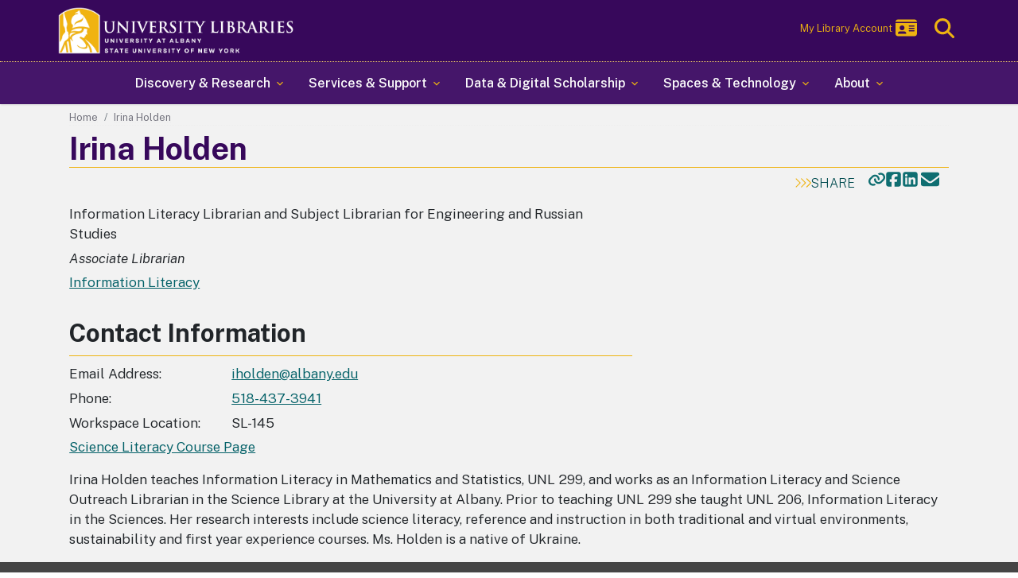

--- FILE ---
content_type: text/html; charset=UTF-8
request_url: https://library.albany.edu/staff/iholden
body_size: 17340
content:
<!DOCTYPE html>
<html lang="en" dir="ltr" prefix="og: https://ogp.me/ns#">
  <head>
    <meta charset="utf-8" />
<meta name="description" content="Science Literacy Course Page" />
<link rel="canonical" href="https://library.albany.edu/staff/iholden" />
<meta name="Generator" content="Drupal 10 (https://www.drupal.org)" />
<meta name="MobileOptimized" content="width" />
<meta name="HandheldFriendly" content="true" />
<meta name="viewport" content="width=device-width, initial-scale=1, shrink-to-fit=no" />
<meta http-equiv="x-ua-compatible" content="ie=edge" />
<link rel="icon" href="/themes/custom/ualibrariesd10/favicon.ico" type="image/vnd.microsoft.icon" />

    <title>Irina Holden | University Libraries - University at Albany</title>
    <link rel="stylesheet" media="all" href="/core/modules/system/css/components/align.module.css?t9l9p9" />
<link rel="stylesheet" media="all" href="/core/modules/system/css/components/fieldgroup.module.css?t9l9p9" />
<link rel="stylesheet" media="all" href="/core/modules/system/css/components/container-inline.module.css?t9l9p9" />
<link rel="stylesheet" media="all" href="/core/modules/system/css/components/clearfix.module.css?t9l9p9" />
<link rel="stylesheet" media="all" href="/core/modules/system/css/components/details.module.css?t9l9p9" />
<link rel="stylesheet" media="all" href="/core/modules/system/css/components/hidden.module.css?t9l9p9" />
<link rel="stylesheet" media="all" href="/core/modules/system/css/components/item-list.module.css?t9l9p9" />
<link rel="stylesheet" media="all" href="/core/modules/system/css/components/js.module.css?t9l9p9" />
<link rel="stylesheet" media="all" href="/core/modules/system/css/components/nowrap.module.css?t9l9p9" />
<link rel="stylesheet" media="all" href="/core/modules/system/css/components/position-container.module.css?t9l9p9" />
<link rel="stylesheet" media="all" href="/core/modules/system/css/components/reset-appearance.module.css?t9l9p9" />
<link rel="stylesheet" media="all" href="/core/modules/system/css/components/resize.module.css?t9l9p9" />
<link rel="stylesheet" media="all" href="/core/modules/system/css/components/system-status-counter.css?t9l9p9" />
<link rel="stylesheet" media="all" href="/core/modules/system/css/components/system-status-report-counters.css?t9l9p9" />
<link rel="stylesheet" media="all" href="/core/modules/system/css/components/system-status-report-general-info.css?t9l9p9" />
<link rel="stylesheet" media="all" href="/core/modules/system/css/components/tablesort.module.css?t9l9p9" />
<link rel="stylesheet" media="all" href="/core/modules/layout_builder/layouts/twocol_section/twocol_section.css?t9l9p9" />
<link rel="stylesheet" media="all" href="/core/modules/layout_discovery/layouts/onecol/onecol.css?t9l9p9" />
<link rel="stylesheet" media="all" href="/themes/custom/bootstrap_barrio/css/components/user.css?t9l9p9" />
<link rel="stylesheet" media="all" href="/themes/custom/bootstrap_barrio/css/components/progress.css?t9l9p9" />
<link rel="stylesheet" media="all" href="/themes/custom/bootstrap_barrio/css/components/node.css?t9l9p9" />
<link rel="stylesheet" media="all" href="/themes/custom/bootstrap_barrio/css/components/breadcrumb.css?t9l9p9" />
<link rel="stylesheet" media="all" href="/themes/custom/bootstrap_barrio/css/components/affix.css?t9l9p9" />
<link rel="stylesheet" media="all" href="/themes/custom/bootstrap_barrio/css/components/book.css?t9l9p9" />
<link rel="stylesheet" media="all" href="/themes/custom/bootstrap_barrio/css/components/contextual.css?t9l9p9" />
<link rel="stylesheet" media="all" href="/themes/custom/bootstrap_barrio/css/components/feed-icon.css?t9l9p9" />
<link rel="stylesheet" media="all" href="/themes/custom/bootstrap_barrio/css/components/field.css?t9l9p9" />
<link rel="stylesheet" media="all" href="/themes/custom/bootstrap_barrio/css/components/header.css?t9l9p9" />
<link rel="stylesheet" media="all" href="/themes/custom/bootstrap_barrio/css/components/help.css?t9l9p9" />
<link rel="stylesheet" media="all" href="/themes/custom/bootstrap_barrio/css/components/icons.css?t9l9p9" />
<link rel="stylesheet" media="all" href="/themes/custom/bootstrap_barrio/css/components/image-button.css?t9l9p9" />
<link rel="stylesheet" media="all" href="/themes/custom/bootstrap_barrio/css/components/item-list.css?t9l9p9" />
<link rel="stylesheet" media="all" href="/themes/custom/bootstrap_barrio/css/components/list-group.css?t9l9p9" />
<link rel="stylesheet" media="all" href="/themes/custom/bootstrap_barrio/css/components/media.css?t9l9p9" />
<link rel="stylesheet" media="all" href="/themes/custom/bootstrap_barrio/css/components/page.css?t9l9p9" />
<link rel="stylesheet" media="all" href="/themes/custom/bootstrap_barrio/css/components/search-form.css?t9l9p9" />
<link rel="stylesheet" media="all" href="/themes/custom/bootstrap_barrio/css/components/shortcut.css?t9l9p9" />
<link rel="stylesheet" media="all" href="/themes/custom/bootstrap_barrio/css/components/sidebar.css?t9l9p9" />
<link rel="stylesheet" media="all" href="/themes/custom/bootstrap_barrio/css/components/site-footer.css?t9l9p9" />
<link rel="stylesheet" media="all" href="/themes/custom/bootstrap_barrio/css/components/skip-link.css?t9l9p9" />
<link rel="stylesheet" media="all" href="/themes/custom/bootstrap_barrio/css/components/table.css?t9l9p9" />
<link rel="stylesheet" media="all" href="/themes/custom/bootstrap_barrio/css/components/tabledrag.css?t9l9p9" />
<link rel="stylesheet" media="all" href="/themes/custom/bootstrap_barrio/css/components/tableselect.css?t9l9p9" />
<link rel="stylesheet" media="all" href="/themes/custom/bootstrap_barrio/css/components/tablesort-indicator.css?t9l9p9" />
<link rel="stylesheet" media="all" href="/themes/custom/bootstrap_barrio/css/components/ui.widget.css?t9l9p9" />
<link rel="stylesheet" media="all" href="/themes/custom/bootstrap_barrio/css/components/tabs.css?t9l9p9" />
<link rel="stylesheet" media="all" href="/themes/custom/bootstrap_barrio/css/components/toolbar.css?t9l9p9" />
<link rel="stylesheet" media="all" href="/themes/custom/bootstrap_barrio/css/components/vertical-tabs.css?t9l9p9" />
<link rel="stylesheet" media="all" href="/themes/custom/bootstrap_barrio/css/components/views.css?t9l9p9" />
<link rel="stylesheet" media="all" href="/themes/custom/bootstrap_barrio/css/components/ui-dialog.css?t9l9p9" />
<link rel="stylesheet" media="all" href="/themes/custom/bootstrap_barrio/css/components/img-fluid.css?t9l9p9" />
<link rel="stylesheet" media="all" href="/themes/custom/bootstrap_barrio/css/colors/messages/messages-white.css?t9l9p9" />
<link rel="stylesheet" media="all" href="//stackpath.bootstrapcdn.com/bootstrap/4.5.0/css/bootstrap.min.css" />
<link rel="stylesheet" media="all" href="/themes/custom/ualibrariesd10/css/base.css?t9l9p9" />
<link rel="stylesheet" media="all" href="/themes/custom/ualibrariesd10/css/colors.css?t9l9p9" />
<link rel="stylesheet" media="all" href="/themes/custom/ualibrariesd10/css/typography.css?t9l9p9" />
<link rel="stylesheet" media="all" href="/themes/custom/ualibrariesd10/css/components/ulib-header.css?t9l9p9" />
<link rel="stylesheet" media="all" href="/themes/custom/ualibrariesd10/css/components/alerts.css?t9l9p9" />
<link rel="stylesheet" media="all" href="/themes/custom/ualibrariesd10/css/components/libalert.css?t9l9p9" />
<link rel="stylesheet" media="all" href="/themes/custom/ualibrariesd10/css/components/breadcrumbs.css?t9l9p9" />
<link rel="stylesheet" media="all" href="/themes/custom/ualibrariesd10/css/components/views.css?t9l9p9" />
<link rel="stylesheet" media="all" href="/themes/custom/ualibrariesd10/css/components/fontawesome-custom.css?t9l9p9" />
<link rel="stylesheet" media="all" href="/themes/custom/ualibrariesd10/css/components/sidebar.css?t9l9p9" />
<link rel="stylesheet" media="all" href="/themes/custom/ualibrariesd10/css/logged-in.css?t9l9p9" />
<link rel="stylesheet" media="all" href="/themes/custom/ualibrariesd10/css/media-library.css?t9l9p9" />
<link rel="stylesheet" media="all" href="/themes/custom/ualibrariesd10/css/pages/news.css?t9l9p9" />
<link rel="stylesheet" media="all" href="/themes/custom/ualibrariesd10/css/pages/node.css?t9l9p9" />
<link rel="stylesheet" media="all" href="/themes/custom/ualibrariesd10/css/pages/layout.css?t9l9p9" />
<link rel="stylesheet" media="all" href="/themes/custom/ualibrariesd10/css/pages/landing.css?t9l9p9" />
<link rel="stylesheet" media="all" href="/themes/custom/ualibrariesd10/css/pages/legacy.css?t9l9p9" />
<link rel="stylesheet" media="all" href="/themes/custom/ualibrariesd10/css/pages/semester-hours.css?t9l9p9" />
<link rel="stylesheet" media="all" href="/themes/custom/ualibrariesd10/css/components/page.css?t9l9p9" />
<link rel="stylesheet" media="all" href="/themes/custom/ualibrariesd10/css/components/inpage-menus.css?t9l9p9" />
<link rel="stylesheet" media="all" href="/themes/custom/ualibrariesd10/css/components/cta.css?t9l9p9" />
<link rel="stylesheet" media="all" href="/themes/custom/ualibrariesd10/css/components/links-and-buttons.css?t9l9p9" />
<link rel="stylesheet" media="all" href="/themes/custom/ualibrariesd10/css/components/modals.css?t9l9p9" />
<link rel="stylesheet" media="all" href="/themes/custom/ualibrariesd10/css/components/responsive-tables.css?t9l9p9" />
<link rel="stylesheet" media="all" href="/themes/custom/ualibrariesd10/css/components/share-links.css?t9l9p9" />
<link rel="stylesheet" media="all" href="/themes/custom/ualibrariesd10/css/components/sliders.css?t9l9p9" />
<link rel="stylesheet" media="all" href="/themes/custom/ualibrariesd10/css/widgets/libcal-inpage-events.css?t9l9p9" />
<link rel="stylesheet" media="all" href="/themes/custom/ualibrariesd10/css/components/footer.css?t9l9p9" />
<link rel="stylesheet" media="all" href="/themes/custom/ualibrariesd10/css/widgets/ulib-customized-la-chat-widget.css?t9l9p9" />
<link rel="stylesheet" media="all" href="/themes/custom/ualibrariesd10/css/components/uswds.css?t9l9p9" />
<link rel="stylesheet" media="print" href="/themes/custom/bootstrap_barrio/css/print.css?t9l9p9" />

    
  </head>
  <body class="layout-no-sidebars page-node-58 drupal path-staff-iholden path-node node--type-faculty-staff-member">
    <a href="#main-content" class="visually-hidden focusable skip-link">
      Skip to main content
    </a>
    
      <div class="dialog-off-canvas-main-canvas" data-off-canvas-main-canvas>
    <div id="page-wrapper">
  <div id="page">
    <header id="header" class="header" role="banner" aria-label="Site header">
                        <nav class="navbar" id="navbar-top">
                    <div class="container">
                        
                <section class="row region region-top-header">
          <a href="/" title="Home" rel="home" class="navbar-brand">
                      <img src="/themes/custom/ualibrariesd10/img/ualibs-sans-logo--gold_white.png" alt="University Libraries" class="img-fluid align-top d-inline-block d-lg-none narrow-logo" />
        <img src="/themes/custom/ualibrariesd10/img/UALIBS-logo-horiz--gold_white.png" alt="University Libraries" class="img-fluid align-top d-none d-lg-block wide-logo" />
    
            
    </a>
    
  </section>

                              <div class="form-inline navbar-form ml-auto">
                    <section class="row region region-top-header-form">
    
<div id="top-nav" class="settings-tray-editable block block-block-content block-block-content7c168729-c397-46c1-8578-f583c8b73cab" data-drupal-settingstray="editable">
  
    
            
            <div class="clearfix text-formatted field field--name-body field--type-text-with-summary field--label-hidden field__item"><!--<nav id="extra-top-nav" aria-label="Fast Access"><ul class="nav"><li>-->

<a href="https://search.library.albany.edu/discovery/account?vid=01SUNY_ALB:01SUNY_ALB&section=overview&lang=en" class="small-text d-none d-lg-flex align-items-center">My Library Account <svg title="My Library Account" class="svg-inline--fa fa-id-card fa-lg pl-1" aria-hidden="true" focusable="false" data-prefix="fas" data-icon="id-card" role="img" xmlns="http://www.w3.org/2000/svg" viewBox="0 0 576 512" data-fa-i2svg=""><path fill="currentColor" d="M0 96l576 0c0-35.3-28.7-64-64-64L64 32C28.7 32 0 60.7 0 96zm0 32L0 416c0 35.3 28.7 64 64 64l448 0c35.3 0 64-28.7 64-64l0-288L0 128zM64 405.3c0-29.5 23.9-53.3 53.3-53.3l117.3 0c29.5 0 53.3 23.9 53.3 53.3c0 5.9-4.8 10.7-10.7 10.7L74.7 416c-5.9 0-10.7-4.8-10.7-10.7zM176 192a64 64 0 1 1 0 128 64 64 0 1 1 0-128zm176 16c0-8.8 7.2-16 16-16l128 0c8.8 0 16 7.2 16 16s-7.2 16-16 16l-128 0c-8.8 0-16-7.2-16-16zm0 64c0-8.8 7.2-16 16-16l128 0c8.8 0 16 7.2 16 16s-7.2 16-16 16l-128 0c-8.8 0-16-7.2-16-16zm0 64c0-8.8 7.2-16 16-16l128 0c8.8 0 16 7.2 16 16s-7.2 16-16 16l-128 0c-8.8 0-16-7.2-16-16z"></path></svg><!--<i class="fa-solid fa-id-card fa-lg"><title>My Library Account</title></i>--></a> 

<a href="/chat" class="small-text d-lg-none"  title="Chat with a Live Librarian"><svg class="svg-inline--fa fa-message fa-lg" xmlns="http://www.w3.org/2000/svg" viewBox="0 0 640 640" aria-labelledby="svg-inline--fa-title-libchat"><title id="svg-inline--fa-title-libchat">Chat with A Live Librarian</title><path fill="currentColor" d="M64 416L64 192C64 139 107 96 160 96L480 96C533 96 576 139 576 192L576 416C576 469 533 512 480 512L360 512C354.8 512 349.8 513.7 345.6 516.8L230.4 603.2C226.2 606.3 221.2 608 216 608C202.7 608 192 597.3 192 584L192 512L160 512C107 512 64 469 64 416z"/></svg></a>


 <button id="search-toggle" class="d-none d-lg-block" type="button" data-toggle="collapse" data-target="#block-ualibrariesd10-searchform-2" aria-expanded="false" aria-controls="block-ualibrariesd10-searchform-2"><svg title="Show Search" alt="Show Search" class="svg-inline--fa fa-magnifying-glass fa-lg" aria-hidden="true" focusable="false" data-prefix="fas" data-icon="magnifying-glass" role="img" xmlns="http://www.w3.org/2000/svg" viewBox="0 0 512 512" data-fa-i2svg=""><path fill="currentColor" d="M416 208c0 45.9-14.9 88.3-40 122.7L502.6 457.4c12.5 12.5 12.5 32.8 0 45.3s-32.8 12.5-45.3 0L330.7 376c-34.4 25.2-76.8 40-122.7 40C93.1 416 0 322.9 0 208S93.1 0 208 0S416 93.1 416 208zM208 352a144 144 0 1 0 0-288 144 144 0 1 0 0 288z"></path></svg></button>

 <button id="search-toggle-mobile" class="d-lg-none" type="button" data-toggle="collapse" data-target="#block-ualibrariesd10-searchform-3" aria-expanded="false" aria-controls="block-ualibrariesd10-searchform-2"><svg title="Show Search" alt="Show Search" class="svg-inline--fa fa-magnifying-glass fa-lg" aria-hidden="true" focusable="false" data-prefix="fas" data-icon="magnifying-glass" role="img" xmlns="http://www.w3.org/2000/svg" viewBox="0 0 512 512" data-fa-i2svg=""><path fill="currentColor" d="M416 208c0 45.9-14.9 88.3-40 122.7L502.6 457.4c12.5 12.5 12.5 32.8 0 45.3s-32.8 12.5-45.3 0L330.7 376c-34.4 25.2-76.8 40-122.7 40C93.1 416 0 322.9 0 208S93.1 0 208 0S416 93.1 416 208zM208 352a144 144 0 1 0 0-288 144 144 0 1 0 0 288z"></path></svg></button>

<!--</li></ul></nav>-->
<button id="nav-toggle" class="btn btn-light d-lg-none" type="button" data-toggle="collapse" data-target="#ualibrariesd10-mainnavigation-menu--main-nav" aria-expanded="false" aria-controls="ualibrariesd10-mainnavigation-menu--main-nav"><!--<i class="fa-solid fa-bars"></i>-->Menu</button></div>
      
      </div>
<div class="search-block-form settings-tray-editable block block-search block-search-form-block" data-drupal-selector="search-block-form" id="block-ualibrariesd10-searchform-2" role="search" data-drupal-settingstray="editable">
  
    
    <div class="content container">
        <div class="content container">
      

 



<form action="/search/node" method="get" id="site-search-block" accept-charset="UTF-8" class="search-form search-block-form form-row">
  



          <fieldset class="js-form-item js-form-type-search form-type-search js-form-item-keys form-item-keys form-no-label form-group">
          <label for="edit-keys" class="sr-only">Search</label>
                    <input title="Enter the terms you wish to search for." data-drupal-selector="edit-keys" type="search" id="edit-keys" name="keys" value="" size="15" maxlength="128" class="form-search form-control" />

                      </fieldset>
<div data-drupal-selector="edit-actions" class="form-actions js-form-wrapper form-group" id="edit-actions"><button data-drupal-selector="edit-submit" type="submit" id="edit-submit" value="Search" class="button js-form-submit form-submit btn btn-primary">Search</button>
</div>

</form>

    </div>
  
  </div>
</div>

  </section>

                </div>
                                  </nav>
                <nav class="navbar navbar-expand-lg" id="navbar-main">
                    <div class="container">
                        <div class="search-block-form settings-tray-editable block block-search block-search-form-block" data-drupal-selector="search-block-form-2" id="block-ualibrariesd10-searchform-3" role="search" data-drupal-settingstray="editable">
  
    
    <div class="content container">
        <div class="content container">
      

 



<form action="/search/node" method="get" id="site-search-block--2" accept-charset="UTF-8" class="search-form search-block-form form-row">
  



          <fieldset class="js-form-item js-form-type-search form-type-search js-form-item-keys form-item-keys form-no-label form-group">
          <label for="edit-keys--2" class="sr-only">Search</label>
                    <input title="Enter the terms you wish to search for." data-drupal-selector="edit-keys" type="search" id="edit-keys--2" name="keys" value="" size="15" maxlength="128" class="form-search form-control" />

                      </fieldset>
<div data-drupal-selector="edit-actions" class="form-actions js-form-wrapper form-group" id="edit-actions--2"><button data-drupal-selector="edit-submit" type="submit" id="edit-submit--2" value="Search" class="button js-form-submit form-submit btn btn-primary">Search</button>
</div>

</form>

    </div>
  
  </div>
</div>
<nav role="navigation" aria-labelledby="block-ualibrariesd10-mainnavigation-menu" id="block-ualibrariesd10-mainnavigation" class="settings-tray-editable block block-menu navigation menu--main" data-drupal-settingstray="editable">
            
  <span  class="sr-only" id="block-ualibrariesd10-mainnavigation-menu">Main navigation</span>    

  
        

  
    
  
          
  
  
  
          <ul id="ualibrariesd10-mainnavigation-menu--main-nav" class="usa-nav__primary usa-accordion collapse">
    
         

                    
                    
      
              <li class="usa-nav__primary-item">
      
              <button type="button" class="usa-accordion__button usa-nav__link " aria-expanded="false" aria-controls="extended-mega-nav-section-1">
          <span>Discovery &amp; Research</span>
        </button>
      
              
        <!--====================== ++++++++++++++1++++++++++++++++ =================================-->
                  
    
  
          
  
  
  
          <div id="extended-mega-nav-section-1" class="usa-nav__submenu usa-megamenu" hidden="">

        <div class="container">
                    <div class="row mega-nav-interior-container">
    
         

                    
                    
      
                      <div class="col-lg">

                
          <div class="usa-nav__submenu-item">

            <!----------- ITEM.CONTENT --------->
                            
  
            <div class="field field--name-link field--type-link field--label-hidden field__item"><a href="">Search</a></div>
      

                        <!----------- // ITEM.CONTENT --------->

          </div>
              
      
              
        <!--====================== ++++++++++++++1++++++++++++++++ =================================-->
                  
    
  
          
  
  
  
          <ul class="main-nav-column--1 usa-nav__submenu-list">

                    <!-- <li class="usa-nav__submenu-item">
           Should we keep in place for screen readers? add sr-only and/or visually-hidden -->
                      <!-- <span class="usa-nav__submenu-heading">Search</span> -->
                            <!-- </li> -->
            
    
         

                    
                    
      
              <li class="usa-nav__submenu-item">
      
      
              
        
        
            <!----------- ITEM.CONTENT --------->
                            
  
            <div class="field field--name-link field--type-link field--label-hidden field__item"><a href="https://search.library.albany.edu">Search Everything</a></div>
      
            <div class="clearfix text-formatted field field--name-field-menu-short-description field--type-text-long field--label-hidden field__item"><p>Find books, articles, and other library materials.</p></div>
      

                        <!-------- // ITEM.CONTENT ---------->
       
              
              </li>
      
         

                    
                    
      
              <li class="usa-nav__submenu-item">
      
      
              
        
        
            <!----------- ITEM.CONTENT --------->
                            
  
            <div class="field field--name-link field--type-link field--label-hidden field__item"><a href="https://libguides.library.albany.edu/az/databases">Database Finder</a></div>
      
            <div class="clearfix text-formatted field field--name-field-menu-short-description field--type-text-long field--label-hidden field__item"><p>Find the best library databases for your research</p></div>
      

                        <!-------- // ITEM.CONTENT ---------->
       
              
              </li>
      
         

                    
                    
      
              <li class="usa-nav__submenu-item">
      
      
              
        
        
            <!----------- ITEM.CONTENT --------->
                            
  
            <div class="field field--name-link field--type-link field--label-hidden field__item"><a href="https://search.library.albany.edu/discovery/jsearch?vid=01SUNY_ALB:01SUNY_ALB">Journal Finder</a></div>
      
            <div class="clearfix text-formatted field field--name-field-menu-short-description field--type-text-long field--label-hidden field__item"><p>Search publication titles or browse by subject</p></div>
      

                        <!-------- // ITEM.CONTENT ---------->
       
              
              </li>
      
         

                    
                    
      
              <li class="usa-nav__submenu-item">
      
      
              
        
        
            <!----------- ITEM.CONTENT --------->
                            
  
            <div class="field field--name-link field--type-link field--label-hidden field__item"><a href="https://libguides.library.albany.edu/reserves/finder">Course Reserves Finder</a></div>
      
            <div class="clearfix text-formatted field field--name-field-menu-short-description field--type-text-long field--label-hidden field__item"><p>Access assigned readings and resources</p></div>
      

                        <!-------- // ITEM.CONTENT ---------->
       
              
              </li>
      
         

                    
                    
      
              <li class="usa-nav__submenu-item">
      
      
              
        
        
            <!----------- ITEM.CONTENT --------->
                            
  
            <div class="field field--name-link field--type-link field--label-hidden field__item"><a href="https://search.library.albany.edu/discovery/collectionDiscovery?vid=01SUNY_ALB:01SUNY_ALB">Curated Collections</a></div>
      
            <div class="clearfix text-formatted field field--name-field-menu-short-description field--type-text-long field--label-hidden field__item"><p>Browse librarian selections from our collection</p></div>
      

                        <!-------- // ITEM.CONTENT ---------->
       
              
              </li>
      
         

                    
                    
      
              <li class="usa-nav__submenu-item">
      
      
              
        
        
            <!----------- ITEM.CONTENT --------->
                            
  
            <div class="field field--name-link field--type-link field--label-hidden field__item"><a href="https://archives.albany.edu">Special Collections &amp; Archives</a></div>
      
            <div class="clearfix text-formatted field field--name-field-menu-short-description field--type-text-long field--label-hidden field__item"><p>Explore unique and rare materials</p></div>
      

                        <!-------- // ITEM.CONTENT ---------->
       
              
              </li>
      
    
          </ul>
    
  

                <!--====================== ++++++++++++++1++++++++++++++++ =================================-->
      
              </div>
      
         

                    
                    
      
                      <div class="col-lg">

                
          <div class="usa-nav__submenu-item">

            <!----------- ITEM.CONTENT --------->
                            
  
            <div class="field field--name-link field--type-link field--label-hidden field__item"><a href="">Research Tools</a></div>
      

                        <!----------- // ITEM.CONTENT --------->

          </div>
              
      
              
        <!--====================== ++++++++++++++1++++++++++++++++ =================================-->
                  
    
  
          
  
  
  
          <ul class="main-nav-column--2 usa-nav__submenu-list">

                    <!-- <li class="usa-nav__submenu-item">
           Should we keep in place for screen readers? add sr-only and/or visually-hidden -->
                      <!-- <span class="usa-nav__submenu-heading">Research Tools</span> -->
                            <!-- </li> -->
            
    
         

                    
                    
      
              <li class="usa-nav__submenu-item">
      
      
              
        
        
            <!----------- ITEM.CONTENT --------->
                            
  
            <div class="field field--name-link field--type-link field--label-hidden field__item"><a href="https://libguides.library.albany.edu/sb.php">Research Guides by Subject</a></div>
      
            <div class="clearfix text-formatted field field--name-field-menu-short-description field--type-text-long field--label-hidden field__item"><p>Curated resources by field of study</p></div>
      

                        <!-------- // ITEM.CONTENT ---------->
       
              
              </li>
      
         

                    
                    
      
              <li class="usa-nav__submenu-item">
      
      
              
        
        
            <!----------- ITEM.CONTENT --------->
                            
  
            <div class="field field--name-link field--type-link field--label-hidden field__item"><a href="https://illiad.albany.edu">Interlibrary Loan</a></div>
      
            <div class="clearfix text-formatted field field--name-field-menu-short-description field--type-text-long field--label-hidden field__item"><p>Request materials from other libraries</p></div>
      

                        <!-------- // ITEM.CONTENT ---------->
       
              
              </li>
      
         

                    
                    
      
              <li class="usa-nav__submenu-item">
      
      
              
        
        
            <!----------- ITEM.CONTENT --------->
                            
  
            <div class="field field--name-link field--type-link field--label-hidden field__item"><a href="https://libguides.library.albany.edu/libkey#s-lg-page-section-9868340">LibKey Nomad</a></div>
      
            <div class="clearfix text-formatted field field--name-field-menu-short-description field--type-text-long field--label-hidden field__item"><p>Access research articles across the web</p></div>
      

                        <!-------- // ITEM.CONTENT ---------->
       
              
              </li>
      
         

                    
                    
      
              <li class="usa-nav__submenu-item">
      
      
              
        
        
            <!----------- ITEM.CONTENT --------->
                            
  
            <div class="field field--name-link field--type-link field--label-hidden field__item"><a href="/infolit-tutorials" data-drupal-link-system-path="node/163">Librarian Guided Research Tutorials</a></div>
      
            <div class="clearfix text-formatted field field--name-field-menu-short-description field--type-text-long field--label-hidden field__item"><p>Self-paced learning resources</p></div>
      

                        <!-------- // ITEM.CONTENT ---------->
       
              
              </li>
      
         

                    
                    
      
              <li class="usa-nav__submenu-item">
      
      
              
        
        
            <!----------- ITEM.CONTENT --------->
                            
  
            <div class="field field--name-link field--type-link field--label-hidden field__item"><a href="https://albany.libcal.com/maps?mode=subject">Maps: Collections Finder</a></div>
      
            <div class="clearfix text-formatted field field--name-field-menu-short-description field--type-text-long field--label-hidden field__item"><p>Locate and browse library collections and subjects on our interactive maps</p></div>
      

                        <!-------- // ITEM.CONTENT ---------->
       
              
              </li>
      
    
          </ul>
    
  

                <!--====================== ++++++++++++++1++++++++++++++++ =================================-->
      
              </div>
      
         

                    
                    
      
                      <div class="col-lg">

                
          <div class="usa-nav__submenu-item">

            <!----------- ITEM.CONTENT --------->
                            
  
            <div class="field field--name-link field--type-link field--label-hidden field__item"><a href="">Borrowing</a></div>
      

                        <!----------- // ITEM.CONTENT --------->

          </div>
              
      
              
        <!--====================== ++++++++++++++1++++++++++++++++ =================================-->
                  
    
  
          
  
  
  
          <ul class="main-nav-column--3 usa-nav__submenu-list">

                    <!-- <li class="usa-nav__submenu-item">
           Should we keep in place for screen readers? add sr-only and/or visually-hidden -->
                      <!-- <span class="usa-nav__submenu-heading">Borrowing</span> -->
                            <!-- </li> -->
            
    
         

                    
                    
      
              <li class="usa-nav__submenu-item">
      
      
              
        
        
            <!----------- ITEM.CONTENT --------->
                            
  
            <div class="field field--name-link field--type-link field--label-hidden field__item"><a href="https://search.library.albany.edu/discovery/account?vid=01SUNY_ALB:01SUNY_ALB">My Account (Library Card)</a></div>
      
            <div class="clearfix text-formatted field field--name-field-menu-short-description field--type-text-long field--label-hidden field__item"><p>Manage loans and requests</p></div>
      

                        <!-------- // ITEM.CONTENT ---------->
       
              
              </li>
      
         

                    
                    
      
              <li class="usa-nav__submenu-item">
      
      
              
        
        
            <!----------- ITEM.CONTENT --------->
                            
  
            <div class="field field--name-link field--type-link field--label-hidden field__item"><a href="/policies/circulation" data-drupal-link-system-path="node/164">Borrowing Privileges</a></div>
      
            <div class="clearfix text-formatted field field--name-field-menu-short-description field--type-text-long field--label-hidden field__item"><p>Understand our lending rules</p></div>
      

                        <!-------- // ITEM.CONTENT ---------->
       
              
              </li>
      
         

                    
                    
      
              <li class="usa-nav__submenu-item">
      
      
              
        
        
            <!----------- ITEM.CONTENT --------->
                            
  
            <div class="field field--name-link field--type-link field--label-hidden field__item"><a href="/ill/about" data-drupal-link-system-path="node/135">About Interlibrary Loan</a></div>
      
            <div class="clearfix text-formatted field field--name-field-menu-short-description field--type-text-long field--label-hidden field__item"><p>Policies, turnaround times, and delivery options</p></div>
      

                        <!-------- // ITEM.CONTENT ---------->
       
              
              </li>
      
         

                    
                    
      
              <li class="usa-nav__submenu-item">
      
      
              
        
        
            <!----------- ITEM.CONTENT --------->
                            
  
            <div class="field field--name-link field--type-link field--label-hidden field__item"><a href="/services/distance" data-drupal-link-system-path="node/107">Distance and Online Learners</a></div>
      
            <div class="clearfix text-formatted field field--name-field-menu-short-description field--type-text-long field--label-hidden field__item"><p>Register to get physical materials by mail</p></div>
      

                        <!-------- // ITEM.CONTENT ---------->
       
              
              </li>
      
         

                    
                    
      
              <li class="usa-nav__submenu-item">
      
      
              
        
        
            <!----------- ITEM.CONTENT --------->
                            
  
            <div class="field field--name-link field--type-link field--label-hidden field__item"><a href="/services/persons-with-disabilities" data-drupal-link-system-path="node/173">Persons with Disabilities</a></div>
      
            <div class="clearfix text-formatted field field--name-field-menu-short-description field--type-text-long field--label-hidden field__item"><p>Use our Libraries fully and independently</p></div>
      

                        <!-------- // ITEM.CONTENT ---------->
       
              
              </li>
      
         

                    
                    
      
              <li class="usa-nav__submenu-item">
      
      
              
        
        
            <!----------- ITEM.CONTENT --------->
                            
  
            <div class="field field--name-link field--type-link field--label-hidden field__item"><a href="https://albany.libanswers.com/borrowing/search/">Borrowing FAQs</a></div>
      

                        <!-------- // ITEM.CONTENT ---------->
       
              
              </li>
      
    
          </ul>
    
  

                <!--====================== ++++++++++++++1++++++++++++++++ =================================-->
      
              </div>
      
    
          </div>
      </div>
    
  

                <!--====================== ++++++++++++++1++++++++++++++++ =================================-->
      
              </li>
      
         

                    
                    
      
              <li class="usa-nav__primary-item">
      
              <button type="button" class="usa-accordion__button usa-nav__link " aria-expanded="false" aria-controls="extended-mega-nav-section-2">
          <span>Services &amp; Support</span>
        </button>
      
              
        <!--====================== ++++++++++++++1++++++++++++++++ =================================-->
                  
    
  
          
  
  
  
          <div id="extended-mega-nav-section-2" class="usa-nav__submenu usa-megamenu" hidden="">

        <div class="container">
                    <div class="row mega-nav-interior-container">
    
         

                    
                    
      
                      <div class="col-lg">

                
          <div class="usa-nav__submenu-item">

            <!----------- ITEM.CONTENT --------->
                            
  
            <div class="field field--name-link field--type-link field--label-hidden field__item"><a href="">Research Help</a></div>
      

                        <!----------- // ITEM.CONTENT --------->

          </div>
              
      
              
        <!--====================== ++++++++++++++1++++++++++++++++ =================================-->
                  
    
  
          
  
  
  
          <ul class="main-nav-column--1 usa-nav__submenu-list">

                    <!-- <li class="usa-nav__submenu-item">
           Should we keep in place for screen readers? add sr-only and/or visually-hidden -->
                      <!-- <span class="usa-nav__submenu-heading">Research Help</span> -->
                            <!-- </li> -->
            
    
         

                    
                    
      
              <li class="usa-nav__submenu-item">
      
      
              
        
        
            <!----------- ITEM.CONTENT --------->
                            
  
            <div class="field field--name-link field--type-link field--label-hidden field__item"><a href="/services/research-consultations" data-drupal-link-system-path="node/118">Book A Research Consultation</a></div>
      
            <div class="clearfix text-formatted field field--name-field-menu-short-description field--type-text-long field--label-hidden field__item"><p>Get personalized guidance on your project</p></div>
      

                        <!-------- // ITEM.CONTENT ---------->
       
              
              </li>
      
         

                    
                    
      
              <li class="usa-nav__submenu-item">
      
      
              
        
        
            <!----------- ITEM.CONTENT --------->
                            
  
            <div class="field field--name-link field--type-link field--label-hidden field__item"><a href="https://albany.libcal.com/appointments">Make an Appointment</a></div>
      
            <div class="clearfix text-formatted field field--name-field-menu-short-description field--type-text-long field--label-hidden field__item"><p>Meet with librarians, archivists &amp; creative specialists</p></div>
      

                        <!-------- // ITEM.CONTENT ---------->
       
              
              </li>
      
         

                    
                    
      
              <li class="usa-nav__submenu-item">
      
      
              
        
        
            <!----------- ITEM.CONTENT --------->
                            
  
            <div class="field field--name-link field--type-link field--label-hidden field__item"><a href="/find-a-subject-librarian" data-drupal-link-system-path="node/105">Find A Subject Librarian</a></div>
      
            <div class="clearfix text-formatted field field--name-field-menu-short-description field--type-text-long field--label-hidden field__item"><p>Get expert help in your field</p></div>
      

                        <!-------- // ITEM.CONTENT ---------->
       
              
              </li>
      
         

                    
                    
      
              <li class="usa-nav__submenu-item">
      
      
              
        
        
            <!----------- ITEM.CONTENT --------->
                            
  
            <div class="field field--name-link field--type-link field--label-hidden field__item"><a href="/chat" data-drupal-link-system-path="node/106">Chat with a Live Librarian</a></div>
      
            <div class="clearfix text-formatted field field--name-field-menu-short-description field--type-text-long field--label-hidden field__item"><p>Don't trust bots for answers? Neither do we</p></div>
      

                        <!-------- // ITEM.CONTENT ---------->
       
              
              </li>
      
         

                    
                    
      
              <li class="usa-nav__submenu-item">
      
      
              
        
        
            <!----------- ITEM.CONTENT --------->
                            
  
            <div class="field field--name-link field--type-link field--label-hidden field__item"><a href="https://libguides.library.albany.edu/">Research Guides</a></div>
      
            <div class="clearfix text-formatted field field--name-field-menu-short-description field--type-text-long field--label-hidden field__item"><p>All research guides, listed alphabetically</p></div>
      

                        <!-------- // ITEM.CONTENT ---------->
       
              
              </li>
      
         

                    
                    
      
              <li class="usa-nav__submenu-item">
      
      
              
        
        
            <!----------- ITEM.CONTENT --------->
                            
  
            <div class="field field--name-link field--type-link field--label-hidden field__item"><a href="https://albany.libanswers.com/search/?t=0&amp;g=5689&amp;topics=Research">Research FAQs</a></div>
      

                        <!-------- // ITEM.CONTENT ---------->
       
              
              </li>
      
    
          </ul>
    
  

                <!--====================== ++++++++++++++1++++++++++++++++ =================================-->
      
              </div>
      
         

                    
                    
      
                      <div class="col-lg">

                
          <div class="usa-nav__submenu-item">

            <!----------- ITEM.CONTENT --------->
                            
  
            <div class="field field--name-link field--type-link field--label-hidden field__item"><a href="">Writing &amp; Publishing</a></div>
      

                        <!----------- // ITEM.CONTENT --------->

          </div>
              
      
              
        <!--====================== ++++++++++++++1++++++++++++++++ =================================-->
                  
    
  
          
  
  
  
          <ul class="main-nav-column--2 usa-nav__submenu-list">

                    <!-- <li class="usa-nav__submenu-item">
           Should we keep in place for screen readers? add sr-only and/or visually-hidden -->
                      <!-- <span class="usa-nav__submenu-heading">Writing &amp; Publishing</span> -->
                            <!-- </li> -->
            
    
         

                    
                    
      
              <li class="usa-nav__submenu-item">
      
      
              
        
        
            <!----------- ITEM.CONTENT --------->
                            
  
            <div class="field field--name-link field--type-link field--label-hidden field__item"><a href="/scholarly-communications" data-drupal-link-system-path="node/195">Scholarly Communications</a></div>
      
            <div class="clearfix text-formatted field field--name-field-menu-short-description field--type-text-long field--label-hidden field__item"><p>Support for academic publishing</p></div>
      

                        <!-------- // ITEM.CONTENT ---------->
       
              
              </li>
      
         

                    
                    
      
              <li class="usa-nav__submenu-item">
      
      
              
        
        
            <!----------- ITEM.CONTENT --------->
                            
  
            <div class="field field--name-link field--type-link field--label-hidden field__item"><a href="https://libguides.library.albany.edu/copyrightlaw">Copyright Guidance</a></div>
      
            <div class="clearfix text-formatted field field--name-field-menu-short-description field--type-text-long field--label-hidden field__item"><p>Navigate fair use and permissions</p></div>
      

                        <!-------- // ITEM.CONTENT ---------->
       
              
              </li>
      
         

                    
                    
      
              <li class="usa-nav__submenu-item">
      
      
              
        
        
            <!----------- ITEM.CONTENT --------->
                            
  
            <div class="field field--name-link field--type-link field--label-hidden field__item"><a href="https://libguides.library.albany.edu/citationhelp">Citation Tools</a></div>
      
            <div class="clearfix text-formatted field field--name-field-menu-short-description field--type-text-long field--label-hidden field__item"><p>Resources for proper attribution</p></div>
      

                        <!-------- // ITEM.CONTENT ---------->
       
              
              </li>
      
         

                    
                    
      
              <li class="usa-nav__submenu-item">
      
      
              
        
        
            <!----------- ITEM.CONTENT --------->
                            
  
            <div class="field field--name-link field--type-link field--label-hidden field__item"><a href="https://scholarsarchive.library.albany.edu/">Scholar&#039;s Archive</a></div>
      
            <div class="clearfix text-formatted field field--name-field-menu-short-description field--type-text-long field--label-hidden field__item"><p>UAlbany Thesis/Dissertaions and more</p></div>
      

                        <!-------- // ITEM.CONTENT ---------->
       
              
              </li>
      
         

                    
                    
      
              <li class="usa-nav__submenu-item">
      
      
              
        
        
            <!----------- ITEM.CONTENT --------->
                            
  
            <div class="field field--name-link field--type-link field--label-hidden field__item"><a href="/scholarly-communications/etds" data-drupal-link-system-path="node/234">Electronic Theses &amp; Dissertations</a></div>
      
            <div class="clearfix text-formatted field field--name-field-menu-short-description field--type-text-long field--label-hidden field__item"><p>Get help showcasing your work</p></div>
      

                        <!-------- // ITEM.CONTENT ---------->
       
              
              </li>
      
         

                    
                    
      
              <li class="usa-nav__submenu-item">
      
      
              
        
        
            <!----------- ITEM.CONTENT --------->
                            
  
            <div class="field field--name-link field--type-link field--label-hidden field__item"><a href="/scholarly-communications/open-access" data-drupal-link-system-path="node/187">Open Access Author Services</a></div>
      
            <div class="clearfix text-formatted field field--name-field-menu-short-description field--type-text-long field--label-hidden field__item"><p>Understand your author rights</p></div>
      

                        <!-------- // ITEM.CONTENT ---------->
       
              
              </li>
      
         

                    
                    
      
              <li class="usa-nav__submenu-item">
      
      
              
        
        
            <!----------- ITEM.CONTENT --------->
                            
  
            <div class="field field--name-link field--type-link field--label-hidden field__item"><a href="https://albany.libanswers.com/scholcomm/search/">Writing &amp; Publishing FAQs</a></div>
      

                        <!-------- // ITEM.CONTENT ---------->
       
              
              </li>
      
    
          </ul>
    
  

                <!--====================== ++++++++++++++1++++++++++++++++ =================================-->
      
              </div>
      
         

                    
                    
      
                      <div class="col-lg">

                
          <div class="usa-nav__submenu-item">

            <!----------- ITEM.CONTENT --------->
                            
  
            <div class="field field--name-link field--type-link field--label-hidden field__item"><a href="">Teaching &amp; Learning</a></div>
      

                        <!----------- // ITEM.CONTENT --------->

          </div>
              
      
              
        <!--====================== ++++++++++++++1++++++++++++++++ =================================-->
                  
    
  
          
  
  
  
          <ul class="main-nav-column--3 usa-nav__submenu-list">

                    <!-- <li class="usa-nav__submenu-item">
           Should we keep in place for screen readers? add sr-only and/or visually-hidden -->
                      <!-- <span class="usa-nav__submenu-heading">Teaching &amp; Learning</span> -->
                            <!-- </li> -->
            
    
         

                    
                    
      
              <li class="usa-nav__submenu-item">
      
      
              
        
        
            <!----------- ITEM.CONTENT --------->
                            
  
            <div class="field field--name-link field--type-link field--label-hidden field__item"><a href="/information-literacy" data-drupal-link-system-path="node/73">Information Literacy Support</a></div>
      
            <div class="clearfix text-formatted field field--name-field-menu-short-description field--type-text-long field--label-hidden field__item"><p>Learn how to find and evaluate information and use it responsibly</p></div>
      

                        <!-------- // ITEM.CONTENT ---------->
       
              
              </li>
      
         

                    
                    
      
              <li class="usa-nav__submenu-item">
      
      
              
        
        
            <!----------- ITEM.CONTENT --------->
                            
  
            <div class="field field--name-link field--type-link field--label-hidden field__item"><a href="/infolit-tutorials" data-drupal-link-system-path="node/163">Librarian Guided Research Tutorials</a></div>
      
            <div class="clearfix text-formatted field field--name-field-menu-short-description field--type-text-long field--label-hidden field__item"><p>Self-paced learning resources</p></div>
      

                        <!-------- // ITEM.CONTENT ---------->
       
              
              </li>
      
         

                    
                    
      
              <li class="usa-nav__submenu-item">
      
      
              
        
        
            <!----------- ITEM.CONTENT --------->
                            
  
            <div class="field field--name-link field--type-link field--label-hidden field__item"><a href="/information-literacy#instruction-sessions" data-drupal-link-system-path="node/73">Request Instruction</a></div>
      
            <div class="clearfix text-formatted field field--name-field-menu-short-description field--type-text-long field--label-hidden field__item"><p>Have a librarian visit your class to teach key research concepts</p></div>
      

                        <!-------- // ITEM.CONTENT ---------->
       
              
              </li>
      
         

                    
                    
      
              <li class="usa-nav__submenu-item">
      
      
              
        
        
            <!----------- ITEM.CONTENT --------->
                            
  
            <div class="field field--name-link field--type-link field--label-hidden field__item"><a href="/services/reserves" data-drupal-link-system-path="node/174">Request Course Reserves</a></div>
      
            <div class="clearfix text-formatted field field--name-field-menu-short-description field--type-text-long field--label-hidden field__item"><p>Reserve physical and electronic materials for your in-person and Brightspace courses</p></div>
      

                        <!-------- // ITEM.CONTENT ---------->
       
              
              </li>
      
         

                    
                    
      
              <li class="usa-nav__submenu-item">
      
      
              
        
        
            <!----------- ITEM.CONTENT --------->
                            
  
            <div class="field field--name-link field--type-link field--label-hidden field__item"><a href="/use-library-links" data-drupal-link-system-path="node/287">Use Library Links for Access</a></div>
      
            <div class="clearfix text-formatted field field--name-field-menu-short-description field--type-text-long field--label-hidden field__item"><p>Ensure access to articles, ebooks, and videos for your Brightspace courses</p></div>
      

                        <!-------- // ITEM.CONTENT ---------->
       
              
              </li>
      
         

                    
                    
      
              <li class="usa-nav__submenu-item">
      
      
              
        
        
            <!----------- ITEM.CONTENT --------->
                            
  
            <div class="field field--name-link field--type-link field--label-hidden field__item"><a href="https://albany.libanswers.com/infolit/search">Teaching FAQs</a></div>
      

                        <!-------- // ITEM.CONTENT ---------->
       
              
              </li>
      
    
          </ul>
    
  

                <!--====================== ++++++++++++++1++++++++++++++++ =================================-->
      
              </div>
      
    
          </div>
      </div>
    
  

                <!--====================== ++++++++++++++1++++++++++++++++ =================================-->
      
              </li>
      
         

                    
                    
      
              <li class="usa-nav__primary-item">
      
              <button type="button" class="usa-accordion__button usa-nav__link " aria-expanded="false" aria-controls="extended-mega-nav-section-3">
          <span>Data &amp; Digital Scholarship</span>
        </button>
      
              
        <!--====================== ++++++++++++++1++++++++++++++++ =================================-->
                  
    
  
          
  
  
  
          <div id="extended-mega-nav-section-3" class="usa-nav__submenu usa-megamenu" hidden="">

        <div class="container">
                    <div class="row mega-nav-interior-container">
    
         

                    
                    
      
                      <div class="col-lg">

                
          <div class="usa-nav__submenu-item">

            <!----------- ITEM.CONTENT --------->
                            
  
            <div class="field field--name-link field--type-link field--label-hidden field__item"><a href="/services/data" data-drupal-link-system-path="node/170">Data Services</a></div>
      

                        <!----------- // ITEM.CONTENT --------->

          </div>
              
      
              
        <!--====================== ++++++++++++++1++++++++++++++++ =================================-->
                  
    
  
          
  
  
  
          <ul class="main-nav-column--1 usa-nav__submenu-list">

                    <!-- <li class="usa-nav__submenu-item">
           Should we keep in place for screen readers? add sr-only and/or visually-hidden -->
                      <!-- <span class="usa-nav__submenu-heading">Data Services</span> -->
                            <!-- </li> -->
            
    
         

                    
                    
      
              <li class="usa-nav__submenu-item">
      
      
              
        
        
            <!----------- ITEM.CONTENT --------->
                            
  
            <div class="field field--name-link field--type-link field--label-hidden field__item"><a href="/services/data#find-data" data-drupal-link-system-path="node/170">Find &amp; Manage Data</a></div>
      
            <div class="clearfix text-formatted field field--name-field-menu-short-description field--type-text-long field--label-hidden field__item"><p>Discover and organize datasets</p></div>
      

                        <!-------- // ITEM.CONTENT ---------->
       
              
              </li>
      
         

                    
                    
      
              <li class="usa-nav__submenu-item">
      
      
              
        
        
            <!----------- ITEM.CONTENT --------->
                            
  
            <div class="field field--name-link field--type-link field--label-hidden field__item"><a href="/services/data#collect-and-document-data" data-drupal-link-system-path="node/170">Data Collection &amp; Analysis</a></div>
      
            <div class="clearfix text-formatted field field--name-field-menu-short-description field--type-text-long field--label-hidden field__item"><p>Tools for research data</p></div>
      

                        <!-------- // ITEM.CONTENT ---------->
       
              
              </li>
      
         

                    
                    
      
              <li class="usa-nav__submenu-item">
      
      
              
        
        
            <!----------- ITEM.CONTENT --------->
                            
  
            <div class="field field--name-link field--type-link field--label-hidden field__item"><a href="/services/data#share-and-preserve-your-data" data-drupal-link-system-path="node/170">Data Sharing &amp; Preservation</a></div>
      
            <div class="clearfix text-formatted field field--name-field-menu-short-description field--type-text-long field--label-hidden field__item"><p>Long-term data solutions</p></div>
      

                        <!-------- // ITEM.CONTENT ---------->
       
              
              </li>
      
         

                    
                    
      
              <li class="usa-nav__submenu-item">
      
      
              
        
        
            <!----------- ITEM.CONTENT --------->
                            
  
            <div class="field field--name-link field--type-link field--label-hidden field__item"><a href="https://us14.campaign-archive.com/home/?u=347f3c4fdc10e8278c7fcb790&amp;id=2e2ce3ae95">Data Nudge Newsletter</a></div>
      
            <div class="clearfix text-formatted field field--name-field-menu-short-description field--type-text-long field--label-hidden field__item"><p>Get the latest in Data Services in your inbox</p></div>
      

                        <!-------- // ITEM.CONTENT ---------->
       
              
              </li>
      
    
          </ul>
    
  

                <!--====================== ++++++++++++++1++++++++++++++++ =================================-->
      
              </div>
      
         

                    
                    
      
                      <div class="col-lg">

                
          <div class="usa-nav__submenu-item">

            <!----------- ITEM.CONTENT --------->
                            
  
            <div class="field field--name-link field--type-link field--label-hidden field__item"><a href="">Digital Scholarship</a></div>
      

                        <!----------- // ITEM.CONTENT --------->

          </div>
              
      
              
        <!--====================== ++++++++++++++1++++++++++++++++ =================================-->
                  
    
  
          
  
  
  
          <ul class="main-nav-column--2 usa-nav__submenu-list">

                    <!-- <li class="usa-nav__submenu-item">
           Should we keep in place for screen readers? add sr-only and/or visually-hidden -->
                      <!-- <span class="usa-nav__submenu-heading">Digital Scholarship</span> -->
                            <!-- </li> -->
            
    
         

                    
                    
      
              <li class="usa-nav__submenu-item">
      
      
              
        
        
            <!----------- ITEM.CONTENT --------->
                            
  
            <div class="field field--name-link field--type-link field--label-hidden field__item"><a href="/services/digital-scholarship" data-drupal-link-system-path="node/243">Digital Scholarship Services</a></div>
      
            <div class="clearfix text-formatted field field--name-field-menu-short-description field--type-text-long field--label-hidden field__item"><p>Support for digital learning, teaching, research, and creation</p></div>
      

                        <!-------- // ITEM.CONTENT ---------->
       
              
              </li>
      
         

                    
                    
      
              <li class="usa-nav__submenu-item">
      
      
              
        
        
            <!----------- ITEM.CONTENT --------->
                            
  
            <div class="field field--name-link field--type-link field--label-hidden field__item"><a href="/creative-technologies" data-drupal-link-system-path="node/275">Creative Technologies</a></div>
      
            <div class="clearfix text-formatted field field--name-field-menu-short-description field--type-text-long field--label-hidden field__item"><p>Bring your ideas to life with the equipment, resources and expertise in our newest space.</p></div>
      

                        <!-------- // ITEM.CONTENT ---------->
       
              
              </li>
      
         

                    
                    
      
              <li class="usa-nav__submenu-item">
      
      
              
        
        
            <!----------- ITEM.CONTENT --------->
                            
  
            <div class="field field--name-link field--type-link field--label-hidden field__item"><a href="/technology/studiob47" data-drupal-link-system-path="node/277">Studio B47</a></div>
      
            <div class="clearfix text-formatted field field--name-field-menu-short-description field--type-text-long field--label-hidden field__item"><p>Record video interviews, podcasts, or rehearse presentations/thesis defenses</p></div>
      

                        <!-------- // ITEM.CONTENT ---------->
       
              
              </li>
      
         

                    
                    
      
              <li class="usa-nav__submenu-item">
      
      
              
        
        
            <!----------- ITEM.CONTENT --------->
                            
  
            <div class="field field--name-link field--type-link field--label-hidden field__item"><a href="https://albany.libcal.com/equipment">Reserve Equipment</a></div>
      
            <div class="clearfix text-formatted field field--name-field-menu-short-description field--type-text-long field--label-hidden field__item"><p>Borrow devices to produce your creative projects</p></div>
      

                        <!-------- // ITEM.CONTENT ---------->
       
              
              </li>
      
         

                    
                    
      
              <li class="usa-nav__submenu-item">
      
      
              
        
        
            <!----------- ITEM.CONTENT --------->
                            
  
            <div class="field field--name-link field--type-link field--label-hidden field__item"><a href="https://albany.libcal.com/appointments/RyanClow">Book Orientation Appointment</a></div>
      
            <div class="clearfix text-formatted field field--name-field-menu-short-description field--type-text-long field--label-hidden field__item"><p>All first-time users of the CTL are required to take an in-person training</p></div>
      

                        <!-------- // ITEM.CONTENT ---------->
       
              
              </li>
      
    
          </ul>
    
  

                <!--====================== ++++++++++++++1++++++++++++++++ =================================-->
      
              </div>
      
         

                    
                    
      
                      <div class="col-lg">

                
          <div class="usa-nav__submenu-item">

            <!----------- ITEM.CONTENT --------->
                            
  
            <div class="field field--name-link field--type-link field--label-hidden field__item"><a href="https://albany.libcal.com/calendars">Workshops &amp; Events</a></div>
      

                        <!----------- // ITEM.CONTENT --------->

          </div>
              
      
              
        <!--====================== ++++++++++++++1++++++++++++++++ =================================-->
                  
    
  
          
  
  
  
          <ul class="main-nav-column--3 usa-nav__submenu-list">

                    <!-- <li class="usa-nav__submenu-item">
           Should we keep in place for screen readers? add sr-only and/or visually-hidden -->
                      <!-- <span class="usa-nav__submenu-heading">Workshops &amp; Events</span> -->
                            <!-- </li> -->
            
    
         

                    
                    
      
              <li class="usa-nav__submenu-item">
      
      
              
        
        
            <!----------- ITEM.CONTENT --------->
                            
  
            <div class="field field--name-link field--type-link field--label-hidden field__item"><a href="https://albany.libcal.com/calendar/events?cid=9972&amp;t=d&amp;d=0000-00-00&amp;cal=9972&amp;ct=63819">Data Management Events</a></div>
      
            <div class="clearfix text-formatted field field--name-field-menu-short-description field--type-text-long field--label-hidden field__item"><p>Learn about Data Visualizations, Text Analysis and more</p></div>
      

                        <!-------- // ITEM.CONTENT ---------->
       
              
              </li>
      
         

                    
                    
      
              <li class="usa-nav__submenu-item">
      
      
              
        
        
            <!----------- ITEM.CONTENT --------->
                            
  
            <div class="field field--name-link field--type-link field--label-hidden field__item"><a href="https://albany.libcal.com/calendar/events?cid=9972&amp;t=d&amp;d=0000-00-00&amp;cal=9972&amp;ct=82882">Creative Technologies Events</a></div>
      

                        <!-------- // ITEM.CONTENT ---------->
       
              
              </li>
      
         

                    
                    
      
              <li class="usa-nav__submenu-item">
      
      
              
        
        
            <!----------- ITEM.CONTENT --------->
                            
  
            <div class="field field--name-link field--type-link field--label-hidden field__item"><a href="https://albany.libcal.com/calendars?cid=-1&amp;t=d&amp;d=0000-00-00&amp;cal=-1&amp;ct=63821">All Library Workshops</a></div>
      

                        <!-------- // ITEM.CONTENT ---------->
       
              
              </li>
      
    
          </ul>
    
  

                <!--====================== ++++++++++++++1++++++++++++++++ =================================-->
      
              </div>
      
    
          </div>
      </div>
    
  

                <!--====================== ++++++++++++++1++++++++++++++++ =================================-->
      
              </li>
      
         

                    
                    
      
              <li class="usa-nav__primary-item">
      
              <button type="button" class="usa-accordion__button usa-nav__link " aria-expanded="false" aria-controls="extended-mega-nav-section-4">
          <span>Spaces &amp; Technology</span>
        </button>
      
              
        <!--====================== ++++++++++++++1++++++++++++++++ =================================-->
                  
    
  
          
  
  
  
          <div id="extended-mega-nav-section-4" class="usa-nav__submenu usa-megamenu" hidden="">

        <div class="container">
                    <div class="row mega-nav-interior-container">
    
         

                    
                    
      
                      <div class="col-lg">

                
          <div class="usa-nav__submenu-item">

            <!----------- ITEM.CONTENT --------->
                            
  
            <div class="field field--name-link field--type-link field--label-hidden field__item"><a href="">Study Spaces</a></div>
      

                        <!----------- // ITEM.CONTENT --------->

          </div>
              
      
              
        <!--====================== ++++++++++++++1++++++++++++++++ =================================-->
                  
    
  
          
  
  
  
          <ul class="main-nav-column--1 usa-nav__submenu-list">

                    <!-- <li class="usa-nav__submenu-item">
           Should we keep in place for screen readers? add sr-only and/or visually-hidden -->
                      <!-- <span class="usa-nav__submenu-heading">Study Spaces</span> -->
                            <!-- </li> -->
            
    
         

                    
                    
      
              <li class="usa-nav__submenu-item">
      
      
              
        
        
            <!----------- ITEM.CONTENT --------->
                            
  
            <div class="field field--name-link field--type-link field--label-hidden field__item"><a href="https://albany.libcal.com/maps?mode=spaces">Maps: Spaces Finder</a></div>
      
            <div class="clearfix text-formatted field field--name-field-menu-short-description field--type-text-long field--label-hidden field__item"><p>View available spaces in University Library on our interactive map</p></div>
      

                        <!-------- // ITEM.CONTENT ---------->
       
              
              </li>
      
         

                    
                    
      
              <li class="usa-nav__submenu-item">
      
      
              
        
        
            <!----------- ITEM.CONTENT --------->
                            
  
            <div class="field field--name-link field--type-link field--label-hidden field__item"><a href="https://albany.libcal.com/maps?mode=places">Maps: Places Finder</a></div>
      
            <div class="clearfix text-formatted field field--name-field-menu-short-description field--type-text-long field--label-hidden field__item"><p>Find out where facilities and places are in University Library on our interactive map</p></div>
      

                        <!-------- // ITEM.CONTENT ---------->
       
              
              </li>
      
         

                    
                    
      
              <li class="usa-nav__submenu-item">
      
      
              
        
        
            <!----------- ITEM.CONTENT --------->
                            
  
            <div class="field field--name-link field--type-link field--label-hidden field__item"><a href="https://albany.libcal.com/r/search">Book a Room</a></div>
      
            <div class="clearfix text-formatted field field--name-field-menu-short-description field--type-text-long field--label-hidden field__item"><p>For study sessions and meetings</p></div>
      

                        <!-------- // ITEM.CONTENT ---------->
       
              
              </li>
      
         

                    
                    
      
              <li class="usa-nav__submenu-item">
      
      
              
        
        
            <!----------- ITEM.CONTENT --------->
                            
  
            <div class="field field--name-link field--type-link field--label-hidden field__item"><a href="/services/rooms" data-drupal-link-system-path="node/117">Study &amp; Technology Rooms</a></div>
      
            <div class="clearfix text-formatted field field--name-field-menu-short-description field--type-text-long field--label-hidden field__item"><p>Explore rooms and their available technologies in our three libraries</p></div>
      

                        <!-------- // ITEM.CONTENT ---------->
       
              
              </li>
      
         

                    
                    
      
              <li class="usa-nav__submenu-item">
      
      
              
        
        
            <!----------- ITEM.CONTENT --------->
                            
  
            <div class="field field--name-link field--type-link field--label-hidden field__item"><a href="https://albany.libanswers.com/search/?topics=Study Rooms and Spaces">Spaces FAQ</a></div>
      

                        <!-------- // ITEM.CONTENT ---------->
       
              
              </li>
      
    
          </ul>
    
  

                <!--====================== ++++++++++++++1++++++++++++++++ =================================-->
      
              </div>
      
         

                    
                    
      
                      <div class="col-lg">

                
          <div class="usa-nav__submenu-item">

            <!----------- ITEM.CONTENT --------->
                            
  
            <div class="field field--name-link field--type-link field--label-hidden field__item"><a href="">Library Technology</a></div>
      

                        <!----------- // ITEM.CONTENT --------->

          </div>
              
      
              
        <!--====================== ++++++++++++++1++++++++++++++++ =================================-->
                  
    
  
          
  
  
  
          <ul class="main-nav-column--2 usa-nav__submenu-list">

                    <!-- <li class="usa-nav__submenu-item">
           Should we keep in place for screen readers? add sr-only and/or visually-hidden -->
                      <!-- <span class="usa-nav__submenu-heading">Library Technology</span> -->
                            <!-- </li> -->
            
    
         

                    
                    
      
              <li class="usa-nav__submenu-item">
      
      
              
        
        
            <!----------- ITEM.CONTENT --------->
                            
  
            <div class="field field--name-link field--type-link field--label-hidden field__item"><a href="/technology/computers" data-drupal-link-system-path="node/110">Computers &amp; Workstations</a></div>
      
            <div class="clearfix text-formatted field field--name-field-menu-short-description field--type-text-long field--label-hidden field__item"><p>Find available hardware and software</p></div>
      

                        <!-------- // ITEM.CONTENT ---------->
       
              
              </li>
      
         

                    
                    
      
              <li class="usa-nav__submenu-item">
      
      
              
        
        
            <!----------- ITEM.CONTENT --------->
                            
  
            <div class="field field--name-link field--type-link field--label-hidden field__item"><a href="/services/print-copy-scan" data-drupal-link-system-path="node/109">Print, Copy, Scan</a></div>
      
            <div class="clearfix text-formatted field field--name-field-menu-short-description field--type-text-long field--label-hidden field__item"><p>Access free printers and scanners at all University Libraries</p></div>
      

                        <!-------- // ITEM.CONTENT ---------->
       
              
              </li>
      
         

                    
                    
      
              <li class="usa-nav__submenu-item">
      
      
              
        
        
            <!----------- ITEM.CONTENT --------->
                            
  
            <div class="field field--name-link field--type-link field--label-hidden field__item"><a href="/technology/video_chat" data-drupal-link-system-path="node/112">Video Chat Rooms</a></div>
      
            <div class="clearfix text-formatted field field--name-field-menu-short-description field--type-text-long field--label-hidden field__item"><p>Private rooms with webcams, Zoom and more</p></div>
      

                        <!-------- // ITEM.CONTENT ---------->
       
              
              </li>
      
         

                    
                    
      
              <li class="usa-nav__submenu-item">
      
      
              
        
        
            <!----------- ITEM.CONTENT --------->
                            
  
            <div class="field field--name-link field--type-link field--label-hidden field__item"><a href="/technology/offcampus" data-drupal-link-system-path="node/114">Off-Campus Resource Access</a></div>
      
            <div class="clearfix text-formatted field field--name-field-menu-short-description field--type-text-long field--label-hidden field__item"><p>Digital resources are available off campus with your NetID</p></div>
      

                        <!-------- // ITEM.CONTENT ---------->
       
              
              </li>
      
         

                    
                    
      
              <li class="usa-nav__submenu-item">
      
      
              
        
        
            <!----------- ITEM.CONTENT --------->
                            
  
            <div class="field field--name-link field--type-link field--label-hidden field__item"><a href="https://www.albany.edu/its/service-desk.php">ITS Service Desk</a></div>
      
            <div class="clearfix text-formatted field field--name-field-menu-short-description field--type-text-long field--label-hidden field__item"><p>Get help with WiFi, Printers, NetIDs</p></div>
      

                        <!-------- // ITEM.CONTENT ---------->
       
              
              </li>
      
    
          </ul>
    
  

                <!--====================== ++++++++++++++1++++++++++++++++ =================================-->
      
              </div>
      
         

                    
                    
      
                      <div class="col-lg">

                
          <div class="usa-nav__submenu-item">

            <!----------- ITEM.CONTENT --------->
                            
  
            <div class="field field--name-link field--type-link field--label-hidden field__item"><a href="">Borrow Equipment</a></div>
      

                        <!----------- // ITEM.CONTENT --------->

          </div>
              
      
              
        <!--====================== ++++++++++++++1++++++++++++++++ =================================-->
                  
    
  
          
  
  
  
          <ul class="main-nav-column--3 usa-nav__submenu-list">

                    <!-- <li class="usa-nav__submenu-item">
           Should we keep in place for screen readers? add sr-only and/or visually-hidden -->
                      <!-- <span class="usa-nav__submenu-heading">Borrow Equipment</span> -->
                            <!-- </li> -->
            
    
         

                    
                    
      
              <li class="usa-nav__submenu-item">
      
      
              
        
        
            <!----------- ITEM.CONTENT --------->
                            
  
            <div class="field field--name-link field--type-link field--label-hidden field__item"><a href="https://albany.libcal.com/equipment">Reserve Creative Technologies</a></div>
      
            <div class="clearfix text-formatted field field--name-field-menu-short-description field--type-text-long field--label-hidden field__item"><p>Borrow devices to produce your creative projects</p></div>
      

                        <!-------- // ITEM.CONTENT ---------->
       
              
              </li>
      
    
          </ul>
    
  

                <!--====================== ++++++++++++++1++++++++++++++++ =================================-->
      
              </div>
      
    
          </div>
      </div>
    
  

                <!--====================== ++++++++++++++1++++++++++++++++ =================================-->
      
              </li>
      
         

                    
                    
      
              <li class="usa-nav__primary-item">
      
              <button type="button" class="usa-accordion__button usa-nav__link " aria-expanded="false" aria-controls="extended-mega-nav-section-5">
          <span>About</span>
        </button>
      
              
        <!--====================== ++++++++++++++1++++++++++++++++ =================================-->
                  
    
  
          
  
  
  
          <div id="extended-mega-nav-section-5" class="usa-nav__submenu usa-megamenu" hidden="">

        <div class="container">
                    <div class="row mega-nav-interior-container">
    
         

                    
                    
      
                      <div class="col-lg">

                
          <div class="usa-nav__submenu-item">

            <!----------- ITEM.CONTENT --------->
                            
  
            <div class="field field--name-link field--type-link field--label-hidden field__item"><a href="">Hours &amp; Locations </a></div>
      

                        <!----------- // ITEM.CONTENT --------->

          </div>
              
      
              
        <!--====================== ++++++++++++++1++++++++++++++++ =================================-->
                  
    
  
          
  
  
  
          <ul class="main-nav-column--1 usa-nav__submenu-list">

                    <!-- <li class="usa-nav__submenu-item">
           Should we keep in place for screen readers? add sr-only and/or visually-hidden -->
                      <!-- <span class="usa-nav__submenu-heading">Hours &amp; Locations </span> -->
                            <!-- </li> -->
            
    
         

                    
                    
      
              <li class="usa-nav__submenu-item">
      
      
              
        
        
            <!----------- ITEM.CONTENT --------->
                            
  
            <div class="field field--name-link field--type-link field--label-hidden field__item"><a href="/hours" data-drupal-link-system-path="node/78">Hours</a></div>
      

                        <!-------- // ITEM.CONTENT ---------->
       
              
              </li>
      
         

                    
                    
      
              <li class="usa-nav__submenu-item">
      
      
              
        
        
            <!----------- ITEM.CONTENT --------->
                            
  
            <div class="field field--name-link field--type-link field--label-hidden field__item"><a href="/hours/semester" data-drupal-link-system-path="node/98">Hours By Semester</a></div>
      

                        <!-------- // ITEM.CONTENT ---------->
       
              
              </li>
      
         

                    
                    
      
              <li class="usa-nav__submenu-item">
      
      
              
        
        
            <!----------- ITEM.CONTENT --------->
                            
  
            <div class="field field--name-link field--type-link field--label-hidden field__item"><a href="/locations" data-drupal-link-system-path="node/322">Visit Us: Locations, Directions and Maps</a></div>
      

                        <!-------- // ITEM.CONTENT ---------->
       
              
              </li>
      
         

                    
                    
      
              <li class="usa-nav__submenu-item">
      
      
              
        
        
            <!----------- ITEM.CONTENT --------->
                            
  
            <div class="field field--name-link field--type-link field--label-hidden field__item"><a href="/locations/university-library" data-drupal-link-system-path="node/27">University Library</a></div>
      

                        <!-------- // ITEM.CONTENT ---------->
       
              
              </li>
      
         

                    
                    
      
              <li class="usa-nav__submenu-item">
      
      
              
        
        
            <!----------- ITEM.CONTENT --------->
                            
  
            <div class="field field--name-link field--type-link field--label-hidden field__item"><a href="/locations/science-library" data-drupal-link-system-path="node/39">Science Library</a></div>
      

                        <!-------- // ITEM.CONTENT ---------->
       
              
              </li>
      
         

                    
                    
      
              <li class="usa-nav__submenu-item">
      
      
              
        
        
            <!----------- ITEM.CONTENT --------->
                            
  
            <div class="field field--name-link field--type-link field--label-hidden field__item"><a href="/locations/dewey" data-drupal-link-system-path="node/56">Dewey Graduate Library</a></div>
      

                        <!-------- // ITEM.CONTENT ---------->
       
              
              </li>
      
         

                    
                    
      
              <li class="usa-nav__submenu-item">
      
      
              
        
        
            <!----------- ITEM.CONTENT --------->
                            
  
            <div class="field field--name-link field--type-link field--label-hidden field__item"><a href="/infolit/resource/orientation" data-drupal-link-system-path="node/160">Welcome to the University Libraries</a></div>
      
            <div class="clearfix text-formatted field field--name-field-menu-short-description field--type-text-long field--label-hidden field__item"><p>Virtual Library Tour</p></div>
      

                        <!-------- // ITEM.CONTENT ---------->
       
              
              </li>
      
    
          </ul>
    
  

                <!--====================== ++++++++++++++1++++++++++++++++ =================================-->
      
              </div>
      
         

                    
                    
      
                      <div class="col-lg">

                
          <div class="usa-nav__submenu-item">

            <!----------- ITEM.CONTENT --------->
                            
  
            <div class="field field--name-link field--type-link field--label-hidden field__item"><a href="">About Us</a></div>
      

                        <!----------- // ITEM.CONTENT --------->

          </div>
              
      
              
        <!--====================== ++++++++++++++1++++++++++++++++ =================================-->
                  
    
  
          
  
  
  
          <ul class="main-nav-column--2 usa-nav__submenu-list">

                    <!-- <li class="usa-nav__submenu-item">
           Should we keep in place for screen readers? add sr-only and/or visually-hidden -->
                      <!-- <span class="usa-nav__submenu-heading">About Us</span> -->
                            <!-- </li> -->
            
    
         

                    
                    
      
              <li class="usa-nav__submenu-item">
      
      
              
        
        
            <!----------- ITEM.CONTENT --------->
                            
  
            <div class="field field--name-link field--type-link field--label-hidden field__item"><a href="/about/welcome" data-drupal-link-system-path="node/148">Dean&#039;s Welcome</a></div>
      

                        <!-------- // ITEM.CONTENT ---------->
       
              
              </li>
      
         

                    
                    
      
              <li class="usa-nav__submenu-item">
      
      
              
        
        
            <!----------- ITEM.CONTENT --------->
                            
  
            <div class="field field--name-link field--type-link field--label-hidden field__item"><a href="/about/mission" data-drupal-link-system-path="node/150">Our Mission, Vision and Values</a></div>
      

                        <!-------- // ITEM.CONTENT ---------->
       
              
              </li>
      
         

                    
                    
      
              <li class="usa-nav__submenu-item">
      
      
              
        
        
            <!----------- ITEM.CONTENT --------->
                            
  
            <div class="field field--name-link field--type-link field--label-hidden field__item"><a href="/about/history" data-drupal-link-system-path="node/151">Our History</a></div>
      

                        <!-------- // ITEM.CONTENT ---------->
       
              
              </li>
      
         

                    
                    
      
              <li class="usa-nav__submenu-item">
      
      
              
        
        
            <!----------- ITEM.CONTENT --------->
                          
                                                <a href="/directory/az" class="link" data-drupal-link-system-path="directory/az">                  <span class="you-shouldnt-see-this">Faculty/Staff A-Z</span>
                </a>
            
                        <!-------- // ITEM.CONTENT ---------->
       
              
              </li>
      
         

                    
                    
      
              <li class="usa-nav__submenu-item">
      
      
              
        
        
            <!----------- ITEM.CONTENT --------->
                            
  
            <div class="field field--name-link field--type-link field--label-hidden field__item"><a href="/directory/units" data-drupal-link-system-path="node/20">Directory of Library Units</a></div>
      

                        <!-------- // ITEM.CONTENT ---------->
       
              
              </li>
      
         

                    
                    
      
              <li class="usa-nav__submenu-item">
      
      
              
        
        
            <!----------- ITEM.CONTENT --------->
                          
                                                <a href="/directory/units/organizational-charts" class="link" data-drupal-link-system-path="directory/units/organizational-charts">                  <span class="you-shouldnt-see-this">Organizational Charts</span>
                </a>
            
                        <!-------- // ITEM.CONTENT ---------->
       
              
              </li>
      
         

                    
                    
      
              <li class="usa-nav__submenu-item">
      
      
              
        
        
            <!----------- ITEM.CONTENT --------->
                            
  
            <div class="field field--name-link field--type-link field--label-hidden field__item"><a href="/about/administration" data-drupal-link-system-path="node/284">Library Administrators</a></div>
      

                        <!-------- // ITEM.CONTENT ---------->
       
              
              </li>
      
         

                    
                    
      
              <li class="usa-nav__submenu-item">
      
      
              
        
        
            <!----------- ITEM.CONTENT --------->
                            
  
            <div class="field field--name-link field--type-link field--label-hidden field__item"><a href="/policies" data-drupal-link-system-path="taxonomy/term/61">Policy Library</a></div>
      

                        <!-------- // ITEM.CONTENT ---------->
       
              
              </li>
      
    
          </ul>
    
  

                <!--====================== ++++++++++++++1++++++++++++++++ =================================-->
      
              </div>
      
         

                    
                    
      
                      <div class="col-lg">

                
          <div class="usa-nav__submenu-item">

            <!----------- ITEM.CONTENT --------->
                            
  
            <div class="field field--name-link field--type-link field--label-hidden field__item"><a href="">Stay Connected</a></div>
      

                        <!----------- // ITEM.CONTENT --------->

          </div>
              
      
              
        <!--====================== ++++++++++++++1++++++++++++++++ =================================-->
                  
    
  
          
  
  
  
          <ul class="main-nav-column--3 usa-nav__submenu-list">

                    <!-- <li class="usa-nav__submenu-item">
           Should we keep in place for screen readers? add sr-only and/or visually-hidden -->
                      <!-- <span class="usa-nav__submenu-heading">Stay Connected</span> -->
                            <!-- </li> -->
            
    
         

                    
                    
      
              <li class="usa-nav__submenu-item">
      
      
              
        
        
            <!----------- ITEM.CONTENT --------->
                          
                                                <a href="/news" class="link" data-drupal-link-system-path="news">                  <span class="you-shouldnt-see-this">Latest News</span>
                </a>
            
                        <!-------- // ITEM.CONTENT ---------->
       
              
              </li>
      
         

                    
                    
      
              <li class="usa-nav__submenu-item">
      
      
              
        
        
            <!----------- ITEM.CONTENT --------->
                            
  
            <div class="field field--name-link field--type-link field--label-hidden field__item"><a href="https://albany.libcal.com">Events Calendar</a></div>
      

                        <!-------- // ITEM.CONTENT ---------->
       
              
              </li>
      
         

                    
                    
      
              <li class="usa-nav__submenu-item">
      
      
              
        
        
            <!----------- ITEM.CONTENT --------->
                            
  
            <div class="field field--name-link field--type-link field--label-hidden field__item"><a href="/news/newsletter/fall-2025" data-drupal-link-system-path="taxonomy/term/76">Latest Newsletter</a></div>
      

                        <!-------- // ITEM.CONTENT ---------->
       
              
              </li>
      
         

                    
                    
      
              <li class="usa-nav__submenu-item">
      
      
              
        
        
            <!----------- ITEM.CONTENT --------->
                            
  
            <div class="field field--name-link field--type-link field--label-hidden field__item"><a href="/news/newsletter" data-drupal-link-system-path="node/283">Newsletter Archive</a></div>
      

                        <!-------- // ITEM.CONTENT ---------->
       
              
              </li>
      
         

                    
                    
      
              <li class="usa-nav__submenu-item">
      
      
              
        
        
            <!----------- ITEM.CONTENT --------->
                            
  
            <div class="field field--name-link field--type-link field--label-hidden field__item"><a href="https://albany.us20.list-manage.com/subscribe?u=72de8944d91cc06b2d87afffe&amp;id=1e80602271">Subscribe to Our Newsletter</a></div>
      

                        <!-------- // ITEM.CONTENT ---------->
       
              
              </li>
      
         

                    
                    
      
              <li class="usa-nav__submenu-item">
      
      
              
        
        
            <!----------- ITEM.CONTENT --------->
                            
  
            <div class="field field--name-link field--type-link field--label-hidden field__item"><a href="/student-opps" data-drupal-link-system-path="taxonomy/term/60">Student Opportunities</a></div>
      

                        <!-------- // ITEM.CONTENT ---------->
       
              
              </li>
      
         

                    
                    
      
              <li class="usa-nav__submenu-item">
      
      
              
        
        
            <!----------- ITEM.CONTENT --------->
                            
  
            <div class="field field--name-link field--type-link field--label-hidden field__item"><a href="https://albany.libwizard.com/f/contactus">Contact Us</a></div>
      

                        <!-------- // ITEM.CONTENT ---------->
       
              
              </li>
      
    
          </ul>
    
  

                <!--====================== ++++++++++++++1++++++++++++++++ =================================-->
      
              </div>
      
    
          </div>
      </div>
    
  

                <!--====================== ++++++++++++++1++++++++++++++++ =================================-->
      
              </li>
      
    
          </ul>
    
  



  </nav>

                                          </nav>
          </header>
          <div class="highlighted">
                 
              </div>
            <div id="main-wrapper" class="layout-main-wrapper clearfix">
              <div id="main" class="container">
            
<div class="settings-tray-editable block block-system block-system-breadcrumb-block" data-drupal-settingstray="editable">
  
    
            

  <nav role="navigation" aria-label="breadcrumb">
    <ol class="breadcrumb">
                  <li class="breadcrumb-item">
          <a href="/">Home</a>
        </li>
                        <li class="breadcrumb-item">
          <a href="/staff/iholden">Irina Holden</a>
        </li>
              </ol>
  </nav>

      </div>


          <div class="row row-offcanvas row-offcanvas-left clearfix">
              <main class="main-content col" id="content" role="main">
                <section class="section">
                  <a id="main-content" tabindex="-1"></a>
                    <section class="region region-content">
    <div data-drupal-messages-fallback class="hidden"></div>
<div class="block block-core block-page-title-block">
  
    
            
  <h1 class="title">Irina Holden</h1>


      </div>

  
      
        

<div id="share-article" class="settings-tray-editable block block-block-content block-block-content70f14bb7-1336-442d-b4d9-d988172651ab single-news share-block" data-drupal-settingstray="editable">
  
      <h2><svg xmlns="http://www.w3.org/2000/svg" viewBox="0 0 576 512"><!--!Font Awesome Pro v7.1.0 by @fontawesome - https://fontawesome.com License - https://fontawesome.com/license (Commercial License) Copyright 2025 Fonticons, Inc.--><path d="M198.7 256L32.1 422.6 9.5 400 153.5 256 9.5 112 32.1 89.4 198.7 256zm192 0l-166.6 166.6-22.6-22.6 144-144-144-144 22.6-22.6 166.6 166.6zm192 0l-166.6 166.6-22.6-22.6 144-144-144-144 22.6-22.6 166.6 166.6z"/></svg>Share</h2>
 
    
                        
      <ul class="share-links">
        <li><a href="https://library.albany.edu/staff/iholden" class="copy-to-clipboard">
         <svg xmlns="http://www.w3.org/2000/svg" viewBox="0 0 576 512"
          aria-labelledby="svg-inline--fa-title-clipboard"><!--!Font Awesome Free v7.1.0 by @fontawesome - https://fontawesome.com License - https://fontawesome.com/license/free Copyright 2025 Fonticons, Inc.--><title id="svg-inline--fa-title-clipboard">Copy to Clipboard</title><path d="M419.5 96c-16.6 0-32.7 4.5-46.8 12.7-15.8-16-34.2-29.4-54.5-39.5 28.2-24 64.1-37.2 101.3-37.2 86.4 0 156.5 70 156.5 156.5 0 41.5-16.5 81.3-45.8 110.6l-71.1 71.1c-29.3 29.3-69.1 45.8-110.6 45.8-86.4 0-156.5-70-156.5-156.5 0-1.5 0-3 .1-4.5 .5-17.7 15.2-31.6 32.9-31.1s31.6 15.2 31.1 32.9c0 .9 0 1.8 0 2.6 0 51.1 41.4 92.5 92.5 92.5 24.5 0 48-9.7 65.4-27.1l71.1-71.1c17.3-17.3 27.1-40.9 27.1-65.4 0-51.1-41.4-92.5-92.5-92.5zM275.2 173.3c-1.9-.8-3.8-1.9-5.5-3.1-12.6-6.5-27-10.2-42.1-10.2-24.5 0-48 9.7-65.4 27.1L91.1 258.2c-17.3 17.3-27.1 40.9-27.1 65.4 0 51.1 41.4 92.5 92.5 92.5 16.5 0 32.6-4.4 46.7-12.6 15.8 16 34.2 29.4 54.6 39.5-28.2 23.9-64 37.2-101.3 37.2-86.4 0-156.5-70-156.5-156.5 0-41.5 16.5-81.3 45.8-110.6l71.1-71.1c29.3-29.3 69.1-45.8 110.6-45.8 86.6 0 156.5 70.6 156.5 156.9 0 1.3 0 2.6 0 3.9-.4 17.7-15.1 31.6-32.8 31.2s-31.6-15.1-31.2-32.8c0-.8 0-1.5 0-2.3 0-33.7-18-63.3-44.8-79.6z"/></svg></a></li>

        <li><a href="https://www.facebook.com/sharer/sharer.php?u=https://library.albany.edu/staff/iholden" target="_blank">
          <svg xmlns="http://www.w3.org/2000/svg" viewBox="0 0 448 512" aria-labelledby="svg-inline--fa-title-facebook"><!--!Font Awesome Free v7.1.0 by @fontawesome - https://fontawesome.com License - https://fontawesome.com/license/free Copyright 2025 Fonticons, Inc.--><title id="svg-inline--fa-title-facebook">Share on Facebook</title><path d="M64 32C28.7 32 0 60.7 0 96L0 416c0 35.3 28.7 64 64 64l98.2 0 0-145.8-52.8 0 0-78.2 52.8 0 0-33.7c0-87.1 39.4-127.5 125-127.5 16.2 0 44.2 3.2 55.7 6.4l0 70.8c-6-.6-16.5-1-29.6-1-42 0-58.2 15.9-58.2 57.2l0 27.8 83.6 0-14.4 78.2-69.3 0 0 145.8 129 0c35.3 0 64-28.7 64-64l0-320c0-35.3-28.7-64-64-64L64 32z"/></svg></a></li>
      
        <li><a href="https://www.linkedin.com/shareArticle?url=https://library.albany.edu/staff/iholden" target="_blank">
          <svg xmlns="http://www.w3.org/2000/svg" viewBox="0 0 448 512" aria-labelledby="svg-inline--fa-title-linkedin"><!--!Font Awesome Free v7.1.0 by @fontawesome - https://fontawesome.com License - https://fontawesome.com/license/free Copyright 2025 Fonticons, Inc.--><title id="svg-inline--fa-title-linkedin">Share on LinkedIn</title><path d="M64 32C28.7 32 0 60.7 0 96L0 416c0 35.3 28.7 64 64 64l320 0c35.3 0 64-28.7 64-64l0-320c0-35.3-28.7-64-64-64L64 32zm5 170.2l66.5 0 0 213.8-66.5 0 0-213.8zm71.7-67.7a38.5 38.5 0 1 1 -77 0 38.5 38.5 0 1 1 77 0zM317.9 416l0-104c0-24.8-.5-56.7-34.5-56.7-34.6 0-39.9 27-39.9 54.9l0 105.8-66.4 0 0-213.8 63.7 0 0 29.2 .9 0c8.9-16.8 30.6-34.5 62.9-34.5 67.2 0 79.7 44.3 79.7 101.9l0 117.2-66.4 0z"/></svg></a></li>
      
        
        <li><a href="mailto:?subject=Irina Holden&amp;body=https://library.albany.edu/staff/iholden" target="_blank"><svg class="bigger" xmlns="http://www.w3.org/2000/svg" viewBox="0 0 640 640"><!--!Font Awesome Free v7.1.0 by @fontawesome - https://fontawesome.com License - https://fontawesome.com/license/free Copyright 2025 Fonticons, Inc.--><title id="svg-inline--fa-title-mailto">Share via Email</title><path d="M112 128C85.5 128 64 149.5 64 176C64 191.1 71.1 205.3 83.2 214.4L291.2 370.4C308.3 383.2 331.7 383.2 348.8 370.4L556.8 214.4C568.9 205.3 576 191.1 576 176C576 149.5 554.5 128 528 128L112 128zM64 260L64 448C64 483.3 92.7 512 128 512L512 512C547.3 512 576 483.3 576 448L576 260L377.6 408.8C343.5 434.4 296.5 434.4 262.4 408.8L64 260z"/></svg></a></li>
      </ul>
      <div class="copied" role="status"></div>
      
      </div>


<div class="block block-system block-system-main-block">
  
    
            

<article data-history-node-id="58" class="node node--type-faculty-staff-member node--promoted node--view-mode-full clearfix">
  <header>
    
        
      </header>
  <div class="node__content clearfix">
      <div class="layout layout--onecol">
    <div  class="layout__region layout__region--content">
      
    </div>
  </div>
  <div class="layout layout--twocol-section layout--twocol-section--67-33">

          <div  class="layout__region layout__region--first">
        
<div class="block block-layout-builder block-field-blocknodefaculty-staff-memberfield-title">
  
    
            
            <div class="field field--name-field-title field--type-string field--label-hidden field__item">Information Literacy Librarian and Subject Librarian for Engineering and Russian Studies</div>
      
      </div>

<div class="block block-layout-builder block-field-blocknodefaculty-staff-memberfield-rank">
  
    
            
            <div class="field field--name-field-rank field--type-string field--label-hidden field__item">Associate Librarian</div>
      
      </div>

<div class="block block-layout-builder block-field-blocknodefaculty-staff-memberfield-facstaff-library-unit">
  
    
            
            <div class="field field--name-field-facstaff-library-unit field--type-entity-reference field--label-hidden field__item"><a href="/directory/units/information-literacy" hreflang="en">Information Literacy</a></div>
      
      </div>

<div class="block block-layout-builder block-inline-blockbasic" id="contact">
  
      <h2>Contact Information</h2>
    
            
      </div>

<div class="block block-layout-builder block-field-blocknodefaculty-staff-memberfield-email-address">
  
    
            
  <div class="field field--name-field-email-address field--type-email field--label-inline">
    <div class="field__label">Email Address</div>
              <div class="field__item"><a href="mailto:iholden@albany.edu">iholden@albany.edu</a></div>
          </div>

      </div>

<div class="block block-layout-builder block-field-blocknodefaculty-staff-memberfield-phone">
  
    
            
  <div class="field field--name-field-phone field--type-telephone field--label-inline">
    <div class="field__label">Phone</div>
              <div class="field__item"><a href="tel:518-437-3941">518-437-3941</a></div>
          </div>

      </div>

<div class="block block-layout-builder block-field-blocknodefaculty-staff-memberfield-workspace-location">
  
    
            
  <div class="field field--name-field-workspace-location field--type-string field--label-inline">
    <div class="field__label">Workspace Location</div>
              <div class="field__item">SL-145</div>
          </div>

      </div>

      </div>
    
          <div  class="layout__region layout__region--second">
        
      </div>
    
  </div>
  <div class="layout layout--onecol">
    <div  class="layout__region layout__region--content">
      
<div class="block block-layout-builder block-field-blocknodefaculty-staff-memberbody">
  
    
            
            <div class="clearfix text-formatted field field--name-body field--type-text-with-summary field--label-hidden field__item"><p><a href="https://libguides.library.albany.edu/scilit" rel="nofollow">Science Literacy Course Page</a></p><p>Irina Holden teaches Information Literacy in Mathematics and Statistics, UNL 299, and works as an Information Literacy and Science Outreach Librarian in the Science Library at the University at Albany. Prior to teaching UNL 299 she taught UNL 206, Information Literacy in the Sciences. Her research interests include science literacy, reference and instruction in both traditional and virtual environments, sustainability and first year experience courses. Ms. Holden is a native of Ukraine.</p></div>
      
      </div>

    </div>
  </div>

  </div>
</article>

      </div>

  </section>

                </section>
              </main>
                                  </div>
        </div>
          </div>

    
    
    <footer class="site-footer">
              <div class="container">
                      <div class="site-footer__top clearfix">
                <section class="row region region-footer-first">
    
<div class="settings-tray-editable block block-block-content block-block-content89eba942-f197-4335-a016-138d8537193b" data-drupal-settingstray="editable">
  
    
            
            <div class="clearfix text-formatted field field--name-body field--type-text-with-summary field--label-hidden field__item"><a href="https://library.albany.edu" alt="University at Albany Libraries Homepage"><img alt="University Libraries, University at Albany, State University of New York" data-entity-type="" data-entity-uuid="" src="https://library.albany.edu/sites/default/files/ualibraries-logo-horiz--gold-white.png" /></a>

<div class="row no-gutters">
<div class="col-md-6 col-sm-12"><P><span>1400 Washington Avenue</span> <span>Albany, NY 12222 USA</span></p></div>
<div class="col-md-6 col-sm-12"><a href="https://albany.libwizard.com/f/contactus" class="btn btn-outline-light">Contact Us</a></div>
</div></div>
      
      </div>

  </section>

                <section class="row region region-footer-second">
    <nav role="navigation" aria-labelledby="block-ualibrariesd10-footer-menu" id="block-ualibrariesd10-footer" class="settings-tray-editable block block-menu navigation menu--footer" data-drupal-settingstray="editable">
            
  <h2 class="sr-only" id="block-ualibrariesd10-footer-menu">Footer</h2>
  

        
              <ul block="block-ualibrariesd10-footer" class="clearfix nav navbar-nav">
                    <li class="nav-item">
                <a href="/directory" class="nav-link nav-link--directory" data-drupal-link-system-path="node/24">Faculty/Staff Directory</a>
              </li>
                <li class="nav-item">
                <a href="/policies/privacy" class="nav-link nav-link--policies-privacy" data-drupal-link-system-path="node/229">Privacy</a>
              </li>
                <li class="nav-item">
                <a href="https://www.albany.edu/accessibility" class="nav-link nav-link-https--wwwalbanyedu-accessibility">Accessibility</a>
              </li>
        </ul>
  


  </nav>
  </section>

                <section class="row region region-footer-third">
    
<div class="settings-tray-editable block block-block-content block-block-content75c4a26e-fbb7-4701-95b6-da59f9f1229d" data-drupal-settingstray="editable">
  
    
            
            <div class="clearfix text-formatted field field--name-body field--type-text-with-summary field--label-hidden field__item"><nav role="navigation" aria-labelledby="block-ualibrariesd10-socialmediafooter-menu" id="block-ualibrariesd10-socialmediafooter" class="block nav block-menu navigation menu--social-media-footer">
            
    <h2 class="sr-only" id="block-ualibrariesd10-socialmediafooter-menu">Follow Us on Social Media</h2>
    <ul class="clearfix nav">
      <li class="contact first"><a href="https://x.com/ualbanylibs"><svg class="svg-inline--fa fa-x-twitter" aria-labelledby="svg-inline--fa-title-Oaw65lMlVomF" data-prefix="fab" data-icon="x-twitter" role="img" xmlns="http://www.w3.org/2000/svg" viewBox="0 0 512 512" data-fa-i2svg=""><title id="svg-inline--fa-title-Oaw65lMlVomF">ualbanylibs on X (Twitter)</title><path fill="currentColor" d="M389.2 48h70.6L305.6 224.2 487 464H345L233.7 318.6 106.5 464H35.8L200.7 275.5 26.8 48H172.4L272.9 180.9 389.2 48zM364.4 421.8h39.1L151.1 88h-42L364.4 421.8z"></path></svg><!-- <i class="fa-brands fa-x-twitter" title="ualbanylibs on X (Twitter)"></i> --></a>
  
      </li><li class="contact"><a href="https://www.facebook.com/UAlbanyLibs/"><svg class="svg-inline--fa fa-facebook fa-2x" aria-labelledby="svg-inline--fa-title-Mldo6Sk22Adf" data-prefix="fab" data-icon="facebook" role="img" xmlns="http://www.w3.org/2000/svg" viewBox="0 0 512 512" data-fa-i2svg=""><title id="svg-inline--fa-title-Mldo6Sk22Adf">UAlbanyLibs on Facebook</title><path fill="currentColor" d="M512 256C512 114.6 397.4 0 256 0S0 114.6 0 256C0 376 82.7 476.8 194.2 504.5V334.2H141.4V256h52.8V222.3c0-87.1 39.4-127.5 125-127.5c16.2 0 44.2 3.2 55.7 6.4V172c-6-.6-16.5-1-29.6-1c-42 0-58.2 15.9-58.2 57.2V256h83.6l-14.4 78.2H287V510.1C413.8 494.8 512 386.9 512 256h0z"></path></svg><!-- <i class="fa-brands fa-facebook fa-2x" title="UAlbanyLibs on Facebook"></i> --></a>
  
      </li><li class="contact"><a href="https://www.youtube.com/user/ualbanylibrary"><svg class="svg-inline--fa fa-youtube fa-2x" aria-labelledby="svg-inline--fa-title-GrDTg34TYI0C" data-prefix="fab" data-icon="youtube" role="img" xmlns="http://www.w3.org/2000/svg" viewBox="0 0 576 512" data-fa-i2svg=""><title id="svg-inline--fa-title-GrDTg34TYI0C">ualbanylibrary on Youtube</title><path fill="currentColor" d="M549.655 124.083c-6.281-23.65-24.787-42.276-48.284-48.597C458.781 64 288 64 288 64S117.22 64 74.629 75.486c-23.497 6.322-42.003 24.947-48.284 48.597-11.412 42.867-11.412 132.305-11.412 132.305s0 89.438 11.412 132.305c6.281 23.65 24.787 41.5 48.284 47.821C117.22 448 288 448 288 448s170.78 0 213.371-11.486c23.497-6.321 42.003-24.171 48.284-47.821 11.412-42.867 11.412-132.305 11.412-132.305s0-89.438-11.412-132.305zm-317.51 213.508V175.185l142.739 81.205-142.739 81.201z"></path></svg><!-- <i class="fa-brands fa-youtube fa-2x" title="ualbanylibrary on Youtube"></i> --></a>
  
      </li><li class="contact"><a href="https://www.pinterest.com/ualibraries/"><svg class="svg-inline--fa fa-pinterest fa-2x" aria-labelledby="svg-inline--fa-title-Lke4hFHUDd7r" data-prefix="fab" data-icon="pinterest" role="img" xmlns="http://www.w3.org/2000/svg" viewBox="0 0 496 512" data-fa-i2svg=""><title id="svg-inline--fa-title-Lke4hFHUDd7r">ualibraries on Pinterest</title><path fill="currentColor" d="M496 256c0 137-111 248-248 248-25.6 0-50.2-3.9-73.4-11.1 10.1-16.5 25.2-43.5 30.8-65 3-11.6 15.4-59 15.4-59 8.1 15.4 31.7 28.5 56.8 28.5 74.8 0 128.7-68.8 128.7-154.3 0-81.9-66.9-143.2-152.9-143.2-107 0-163.9 71.8-163.9 150.1 0 36.4 19.4 81.7 50.3 96.1 4.7 2.2 7.2 1.2 8.3-3.3.8-3.4 5-20.3 6.9-28.1.6-2.5.3-4.7-1.7-7.1-10.1-12.5-18.3-35.3-18.3-56.6 0-54.7 41.4-107.6 112-107.6 60.9 0 103.6 41.5 103.6 100.9 0 67.1-33.9 113.6-78 113.6-24.3 0-42.6-20.1-36.7-44.8 7-29.5 20.5-61.3 20.5-82.6 0-19-10.2-34.9-31.4-34.9-24.9 0-44.9 25.7-44.9 60.2 0 22 7.4 36.8 7.4 36.8s-24.5 103.8-29 123.2c-5 21.4-3 51.6-.9 71.2C65.4 450.9 0 361.1 0 256 0 119 111 8 248 8s248 111 248 248z"></path></svg><!-- <i class="fa-brands fa-pinterest fa-2x" title="ualibraries on Pinterest"></i> --></a>
  
      </li><li class="contact"><a href="https://www.instagram.com/ualbanylibraries/"><svg class="svg-inline--fa fa-instagram fa-2x" aria-labelledby="svg-inline--fa-title-vpTa1VcALZiN" data-prefix="fab" data-icon="instagram" role="img" xmlns="http://www.w3.org/2000/svg" viewBox="0 0 448 512" data-fa-i2svg=""><title id="svg-inline--fa-title-vpTa1VcALZiN">ualbanylibraries on Instagram</title><path fill="currentColor" d="M224.1 141c-63.6 0-114.9 51.3-114.9 114.9s51.3 114.9 114.9 114.9S339 319.5 339 255.9 287.7 141 224.1 141zm0 189.6c-41.1 0-74.7-33.5-74.7-74.7s33.5-74.7 74.7-74.7 74.7 33.5 74.7 74.7-33.6 74.7-74.7 74.7zm146.4-194.3c0 14.9-12 26.8-26.8 26.8-14.9 0-26.8-12-26.8-26.8s12-26.8 26.8-26.8 26.8 12 26.8 26.8zm76.1 27.2c-1.7-35.9-9.9-67.7-36.2-93.9-26.2-26.2-58-34.4-93.9-36.2-37-2.1-147.9-2.1-184.9 0-35.8 1.7-67.6 9.9-93.9 36.1s-34.4 58-36.2 93.9c-2.1 37-2.1 147.9 0 184.9 1.7 35.9 9.9 67.7 36.2 93.9s58 34.4 93.9 36.2c37 2.1 147.9 2.1 184.9 0 35.9-1.7 67.7-9.9 93.9-36.2 26.2-26.2 34.4-58 36.2-93.9 2.1-37 2.1-147.8 0-184.8zM398.8 388c-7.8 19.6-22.9 34.7-42.6 42.6-29.5 11.7-99.5 9-132.1 9s-102.7 2.6-132.1-9c-19.6-7.8-34.7-22.9-42.6-42.6-11.7-29.5-9-99.5-9-132.1s-2.6-102.7 9-132.1c7.8-19.6 22.9-34.7 42.6-42.6 29.5-11.7 99.5-9 132.1-9s102.7-2.6 132.1 9c19.6 7.8 34.7 22.9 42.6 42.6 11.7 29.5 9 99.5 9 132.1s2.7 102.7-9 132.1z"></path></svg><!-- <i class="fa-brands fa-instagram fa-2x" title="ualbanylibraries on Instagram"></i> --></a>
    </li></ul>
  </nav></div>
      
      </div>

<div id="ua_branding" class="settings-tray-editable block block-block-content block-block-content299faa4c-f1d6-45c0-bfe2-8fac79977439 text-sm-left text-lg-center" data-drupal-settingstray="editable">
  
    
            
            <div class="clearfix text-formatted field field--name-body field--type-text-with-summary field--label-hidden field__item"><div class="text-sm-left text-lg-center" id="ualink"><!-- horiz on mobile, stacked for desktop --><a href="https://www.albany.edu" alt="University at Albany Homepage"><img class="d-lg-none" src="https://dev-ualibraries-composer.pantheonsite.io/sites/default/files/2020-11/ualogo-horiz-white.png" data-entity-uuid data-entity-type alt="University at Albany, State University of New York" width="2617" height="318" loading="lazy"><img class="d-none d-lg-flex" src="https://library.albany.edu/sites/default/files/ualogo-stacked--gold-white.png" data-entity-uuid data-entity-type alt="University at Albany, State University of New York" width="2171" height="674" loading="lazy"></a></div></div>
      
      </div>

  </section>

              
            </div>
                                <div class="site-footer__bottom">
                <section class="row region region-footer-fifth">
    
<div class="settings-tray-editable block block-block-content block-block-content2282edee-e6c3-4767-9028-bfee300d2117 small-text" data-drupal-settingstray="editable">
  
    
            
            <div class="clearfix text-formatted field field--name-body field--type-text-with-summary field--label-hidden field__item"><div class="cc-by-nc small-text">
<!-- the image is uploaded as part of the ualibraries custom theme -->
<img alt="CC BY-NC 4.0" src="/themes/custom/ualibrariesd10/img/by-nc.png" /> 
<span>Text on this page created by University Libraries is licensed under a CC BY-NC 4.0 license. Images and video are not included. <a href="/policies/creative-commons-licensing/">See details</a></span>
</div></div>
      
      </div>

  </section>

            </div>
                  </div>

        <section class="row region region-chat">
    
<div class="settings-tray-editable block block-block-content block-block-contentae609bf9-ece4-4d6d-98a8-ee870d91cba8" data-drupal-settingstray="editable">
  
    
            
            <div class="clearfix text-formatted field field--name-field-widget-code field--type-text-long field--label-hidden field__item"><script src="https://albany.libanswers.com/load_chat.php?hash=9fb9939645e4e1d63d28ac398f780745"></script>
<div id="libchat_9fb9939645e4e1d63d28ac398f780745">&nbsp;</div>
</div>
      
      </div>

  </section>

          </footer>
  </div>
</div>

  </div>

    
    <script type="application/json" data-drupal-selector="drupal-settings-json">{"path":{"baseUrl":"\/","pathPrefix":"","currentPath":"node\/58","currentPathIsAdmin":false,"isFront":false,"currentLanguage":"en"},"pluralDelimiter":"\u0003","suppressDeprecationErrors":true,"ajaxTrustedUrl":{"\/search\/node":true},"user":{"uid":0,"permissionsHash":"ba06646c958601c0b4335afc1808e35593de805e239dc20083480d539ac0d154"}}</script>
<script src="/sites/default/files/js/js_sNaVWvgj8_TzJ6DCyDJ_l7hsm14aluW9HDzErlWpkAk.js?scope=footer&amp;delta=0&amp;language=en&amp;theme=ualibrariesd10&amp;include=eJx1jEEKgDAMBD9UaX2RJK0tgdCUJIL-3oOIUPA6M7so4uYKY0NQJYlQK50BZ9xYEHgxv5h6CwcwoYLSbmVN8ctz6bN8p1lpuP3Z5_gG1WQ3kg"></script>
<script src="//cdnjs.cloudflare.com/ajax/libs/popper.js/1.14.3/umd/popper.min.js"></script>
<script src="//stackpath.bootstrapcdn.com/bootstrap/4.5.0/js/bootstrap.min.js"></script>
<script src="/sites/default/files/js/js_kPyPF1gyRstmMmCIFjXQZJji9qPslWdDoGnAYr_O6ps.js?scope=footer&amp;delta=3&amp;language=en&amp;theme=ualibrariesd10&amp;include=eJx1jEEKgDAMBD9UaX2RJK0tgdCUJIL-3oOIUPA6M7so4uYKY0NQJYlQK50BZ9xYEHgxv5h6CwcwoYLSbmVN8ctz6bN8p1lpuP3Z5_gG1WQ3kg"></script>
<script src="//cdn.jsdelivr.net/npm/@uswds/uswds@3.9.0/dist/js/uswds.min.js"></script>
<script src="/sites/default/files/js/js_mKie07mv-PWTm0iXAiVXMu70h_Z4XhbXTF3SzH9fLYU.js?scope=footer&amp;delta=5&amp;language=en&amp;theme=ualibrariesd10&amp;include=eJx1jEEKgDAMBD9UaX2RJK0tgdCUJIL-3oOIUPA6M7so4uYKY0NQJYlQK50BZ9xYEHgxv5h6CwcwoYLSbmVN8ctz6bN8p1lpuP3Z5_gG1WQ3kg"></script>

  </body>
</html>


--- FILE ---
content_type: text/css
request_url: https://library.albany.edu/themes/custom/bootstrap_barrio/css/colors/messages/messages-white.css?t9l9p9
body_size: 848
content:
/**
 * @file
 * Visual styles for Bootstrap Barrio's system messages.
 */

/* 
************************
COMMENTING OUT -- why?
  - Can't change Colors > System Messages in UAL theme (mem error on submit ??), so have to use "White" theme. 
  - To override in UAL theme, the whole file needs to match the BS version... 
  - My work around: just 'deleting' the contents of this file, so it can't override regular BS version

        -- 11/6/24 --aap

************************


.alert-success {
  color: #333;
  background-color: white;
  border-left: #28a745 15px solid;
}
.alert-success::before {
  display: inline-block;
  content: "";
  background-image: url('data:image/svg+xml,<svg class="bi bi-check-box" width="1em" height="1em" viewBox="0 0 16 16" fill="green" xmlns="http://www.w3.org/2000/svg"><path fill-rule="evenodd" d="M15.354 2.646a.5.5 0 010 .708l-7 7a.5.5 0 01-.708 0l-3-3a.5.5 0 11.708-.708L8 9.293l6.646-6.647a.5.5 0 01.708 0z" clip-rule="evenodd"/><path fill-rule="evenodd" d="M1.5 13A1.5 1.5 0 003 14.5h10a1.5 1.5 0 001.5-1.5V8a.5.5 0 00-1 0v5a.5.5 0 01-.5.5H3a.5.5 0 01-.5-.5V3a.5.5 0 01.5-.5h8a.5.5 0 000-1H3A1.5 1.5 0 001.5 3v10z" clip-rule="evenodd"/></svg>');
  background-repeat: no-repeat;
  -webkit-background-size: 1.5rem 1.5rem;
          background-size: 1.5rem 1.5rem;
  background-position: 0 0.4rem;
  width: 1.75rem;
  height: 1.75rem;
}
.alert-warning {
  color: #333;
  background-color: white;
  border-left: #ff8800 15px solid;
}
.alert-warning::before {
  display: inline-block;
  content: "";
  background-image: url('data:image/svg+xml,<svg class="bi bi-info-circle" width="1em" height="1em" viewBox="0 0 16 16" fill="orange" xmlns="http://www.w3.org/2000/svg"><path fill-rule="evenodd" d="M8 15A7 7 0 108 1a7 7 0 000 14zm0 1A8 8 0 108 0a8 8 0 000 16z" clip-rule="evenodd"/><path d="M8.93 6.588l-2.29.287-.082.38.45.083c.294.07.352.176.288.469l-.738 3.468c-.194.897.105 1.319.808 1.319.545 0 1.178-.252 1.465-.598l.088-.416c-.2.176-.492.246-.686.246-.275 0-.375-.193-.304-.533L8.93 6.588z"/><circle cx="8" cy="4.5" r="1"/></svg>');
  background-repeat: no-repeat;
  -webkit-background-size: 1.5rem 1.5rem;
          background-size: 1.5rem 1.5rem;
  background-position: 0 0.4rem;
  width: 1.75rem;
  height: 1.75rem;
}
.alert-danger {
  color: #333;
  background-color: white;
  border-left: #cc0000 15px solid;
}
.alert-danger::before {
  display: inline-block;
  content: "";
  background-image: url('data:image/svg+xml,<svg class="bi bi-exclamation-triangle" width="1em" height="1em" viewBox="0 0 16 16" fill="red" xmlns="http://www.w3.org/2000/svg"><path fill-rule="evenodd" d="M7.938 2.016a.146.146 0 00-.054.057L1.027 13.74a.176.176 0 00-.002.183c.016.03.037.05.054.06.015.01.034.017.066.017h13.713a.12.12 0 00.066-.017.163.163 0 00.055-.06.176.176 0 00-.003-.183L8.12 2.073a.146.146 0 00-.054-.057A.13.13 0 008.002 2a.13.13 0 00-.064.016zm1.044-.45a1.13 1.13 0 00-1.96 0L.165 13.233c-.457.778.091 1.767.98 1.767h13.713c.889 0 1.438-.99.98-1.767L8.982 1.566z" clip-rule="evenodd"/><path d="M7.002 12a1 1 0 112 0 1 1 0 01-2 0zM7.1 5.995a.905.905 0 111.8 0l-.35 3.507a.552.552 0 01-1.1 0L7.1 5.995z"/></svg>');
  background-repeat: no-repeat;
  -webkit-background-size: 1.5rem 1.5rem;
          background-size: 1.5rem 1.5rem;
  background-position: 0 0.4rem;
  width: 1.75rem;
  height: 1.75rem;
}
.alert-dismissible .close {
  opacity: 0.6;
}
 */

--- FILE ---
content_type: text/css
request_url: https://library.albany.edu/themes/custom/ualibrariesd10/css/base.css?t9l9p9
body_size: 2194
content:

/*
//
//  Main Overrides
//   - including Barrio theme fixes
*/

/* 
  root vars for spacing, borders, etc. 
  - color vars in colors.css
  - type vars in typography.css 
*/

:root {
  --border-rad-sm: 0.25em;
  --border-rad-md: 0.5em;
  --border-rad-lg: 1em;

  /* --row-gap-sm: 1em;
  --row-gap-md: 2.5em;
  --row-gap-lg: 4em;
 */
  /* apply Major Third scale (1.25) to row gap to match type scale
  https://utopia.fyi/type/calculator?c=320,18,1.25,1200,16,1.25,5,1,&s=0.75|0.5|0.25,1.5|2|3|4|6,s-l&g=s,l,xl,12
   */
  --row-gap-sm: 1lh;
  --row-gap-md: calc(1.33*var(--row-gap-sm));
  --row-gap-lg: calc(1.66*var(--row-gap-md));
  --row-gap-xl: calc(2*var(--row-gap-lg));

  --column-gap-sm: 0.5em;
  --gutter-sm: calc(2*var(--column-gap-sm));
  --gutter-sm: 1.5em;
  --column-gap-md: 1.5em;
  --gutter-md: calc(2*var(--column-gap-md));
  --column-gap-lg: 3em;
  --gutter-lg: calc(2*var(--column-gap-lg));
  --column-gap-xl: 4.5em;
  --gutter-xl: calc(2*var(--column-gap-xl));

  --border-radius-sm: var(--column-gap-sm);
  --border-radius-md: var(--column-gap-md);
  --border-radius-lg: var(--column-gap-lg);

  --scale-up-sm: 1.025;
  --scale-up-md: 1.05;
  --scale-up-lg: 1.1;
  
  --min-target-size: 44px; /* WCAG AA = 24px, but let's go AAA = 44px */

  /* @link https://utopia.fyi/clamp/calculator?a=320,992,32—18 */
  /* --min-target-size: clamp(1.125rem, 2.4167rem + -2.0833vw, 2rem); */
}

@media screen and (min-width: 768px) {
  :root{ 
     --min-target-size: 32px; 
  }
}
/* 

@media screen and (min-width: 992px) {
  :root{ 
     --min-target-size: 18px; 
  }
} */

/* basic reset for images */
img, .img-fluid {
  max-width: 100%;
  height: auto;
}


/* for giant screens, don't let the container fluid go wild -- stick to the .container def */

@media (min-width: 1200px) {
  .container-fluid {
      max-width: 1140px;
  }
}

/* override barrio padding in bootstrap injected styles (= 15px - close, but need em) */
.container, .container-fluid {
  padding-right: 1em;
  padding-left: 1em;
}

/* override Layout Builder widths from twocol_section.css -- @ 40em */
/* also in layout.css - ln 51.  -8-8-25 --aap */

/* 
  ** ohhh Layout Builder... these column sizes aren't readable for mid-size devices -
  ** let's go bigger 40em = 640px ---->> 768px  -8-13-25 --aap layout.css ln 51 good too
@media screen and (min-width: 40em) { */
@media screen and (min-width: 768px) {

  .layout--twocol-section.layout--twocol-section--33-67 > .layout__region--second,
  .layout--twocol-section.layout--twocol-section--67-33 > .layout__region--first {
    flex: 0 1 64%;
  }
}




/*
 * @file
 * Provides the layout styles for two-column layout section.
 */

.layout--twocol-section {
  display: flex;
  flex-wrap: wrap;
}

.layout--twocol-section > .layout__region {
  flex: 0 1 100%;
}


/* reset original LB twocol_section styles for LB's bp to match .layout__region */
@media screen and (min-width: 40em) {
  .layout--twocol-section.layout--twocol-section--50-50 > .layout__region--first,
  .layout--twocol-section.layout--twocol-section--50-50 > .layout__region--second {
    /* flex: 0 1 50%; */
    flex: 0 1 100%;
  }

  .layout--twocol-section.layout--twocol-section--33-67 > .layout__region--first,
  .layout--twocol-section.layout--twocol-section--67-33 > .layout__region--second {
    /* flex: 0 1 33%; */
    flex: 0 1 100%;
  }

  .layout--twocol-section.layout--twocol-section--33-67 > .layout__region--second,
  .layout--twocol-section.layout--twocol-section--67-33 > .layout__region--first {
    /* flex: 0 1 67%; */
    flex: 0 1 100%;
  }

  .layout--twocol-section.layout--twocol-section--25-75 > .layout__region--first,
  .layout--twocol-section.layout--twocol-section--75-25 > .layout__region--second {
    /* flex: 0 1 25%; */
    flex: 0 1 100%;
  }

  .layout--twocol-section.layout--twocol-section--25-75 > .layout__region--second,
  .layout--twocol-section.layout--twocol-section--75-25 > .layout__region--first {
    /* flex: 0 1 75%; */
    flex: 0 1 100%;
  }
}

/* set original layout builder twocol_section styles for desired bp: 768px */

@media screen and (min-width: 768px) {
  .layout--twocol-section.layout--twocol-section--50-50 > .layout__region--first,
  .layout--twocol-section.layout--twocol-section--50-50 > .layout__region--second {
    flex: 0 1 50%;
  }

  .layout--twocol-section.layout--twocol-section--33-67 > .layout__region--first,
  .layout--twocol-section.layout--twocol-section--67-33 > .layout__region--second {
    flex: 0 1 33%;
  }

  .layout--twocol-section.layout--twocol-section--33-67 > .layout__region--second,
  .layout--twocol-section.layout--twocol-section--67-33 > .layout__region--first {
    flex: 0 1 67%;
  }

  .layout--twocol-section.layout--twocol-section--25-75 > .layout__region--first,
  .layout--twocol-section.layout--twocol-section--75-25 > .layout__region--second {
    flex: 0 1 25%;
  }

  .layout--twocol-section.layout--twocol-section--25-75 > .layout__region--second,
  .layout--twocol-section.layout--twocol-section--75-25 > .layout__region--first {
    flex: 0 1 75%;
  }
}


/* reset the container for mid-size devices / tablets from inserted 
  bootstrap 4 styles -- from where? ??   8-13-25 -aap       */

@media (min-width: 576px) and (max-width: 767px) {
    .container {
        max-width: 686px;
    }
}


/* remove the default marker on Safari iOS for details/summaries -- per https://stackoverflow.com/questions/77933841/how-to-remove-marker-from-details-element-on-safari 9-4-25 --aap */
details summary::-webkit-details-marker {
        display: none;
}




/* Undo BS bottom margin on .field--type-entity-reference -- field.css ln 6 */
.field--type-entity-reference {
  margin: 0 0 0 0;
}




/*
//  everything below is from the D8 site
//  tested while commented out, everything (at least on homepage) looks fine
//  may be able to delete       4/14/25 --aap
*/


/* 
html {
  height: 100%;
  scroll-behavior: smooth;
}  

body {
  background-color: #ffffff;
  min-height: 100%;
  height: 100%;
  overflow-x: hidden;
  margin-bottom: 4.25em;
}
 */
/* common reset for img */
/* img, picture, video, canvas, svg {
display: block;
max-width: 100%;
} */
/* 
.main-container
{
background: transparent;
} */

/* @media all and (min-width: 768px) {

body {
  margin-bottom: 0;
  margin-top: 4.25em;
}

#main-wrapper img {
  max-width: 100%;
  height: auto;
}

}

#hero-header-container
{
 width: 100%;
}

.navbar-btn {
  margin-top: 11px;
  margin-bottom:10px;
}

.container {
  margin-right: auto;
  margin-left: auto;
  padding-left: 25px;
  padding-right: 25px;
}

#main-wrapper img {
  max-width: 100%;
  height: auto;
}

a {
  color: #46166B;
  text-decoration: none;
  transition: 0.5s all;
}

a:hover {
  color: #642A90;
  text-decoration: underline;
}  

:focus { outline-color: #eeb211;}

body:not(.user-logged-in) p a, 
body:not(.user-logged-in) li:not(.nav-item) a {
  border-bottom: 1px solid rgba(100,42,144, 0.25);
  padding-bottom: 3px;
}

body:not(.user-logged-in) p a:hover, 
body:not(.user-logged-in) li:not(.nav-item) a:hover {
  border-bottom: 1px solid rgba(100,42,144, .70);
  text-decoration: none;
}
 */

/*

Global Styles

*/

/* 
div.main-container {
  padding-top: 50px;
  padding-left: 0px;
  padding-right: 0px;
  padding-bottom: 50px;
}

#main.container {
  padding-left: 0px;
  padding-right: 0px;
}

#main.container .row,
.grid-col-container .row {
  margin-left: 0px;
  margin-right: 0px;
}

#content {
  background: #ffffff;
  padding: 20px 25px;
  border-radius: 0px;
} */



/*
//
//
//   content
//
//
//
//
*/



/* in page buttons and button groups */

/* 
a.btn-primary {
  justify-content: center;
  padding: 1em 2em;
  border-radius: 0px;
  border-color: #642A90;
}


a.btn-outline-primary {
  display: inline-flex; 
  justify-content: center;
  padding: .75em 1em;
  border-radius: 0px;
  color: #642A90;
  border-color: #642A90;
  margin-bottom: 0px;
  width: 100%;
}


@media all and (min-width: 769px) {
  a.btn-outline-primary {
    width: auto;
  }
}

a.btn-outline-primary:hover {
  background-color: #46166B;
  border-color: #642A90;
  color: #ffffff;
}


div[role=tablist] .list-group-item.active {
  background-color: #fbf5e6;
  border-color: #eeb211;
  color: #46166B;
}
 */


--- FILE ---
content_type: text/css
request_url: https://library.albany.edu/themes/custom/ualibrariesd10/css/colors.css?t9l9p9
body_size: 3303
content:
/* 
  UALibraries Web Color Palette --2025--
*/
:root {
  /* brand colors: purple and gold */
  --ua-purple: hsl(274, 66%, 25%);
  --ua-purple-mid: hsl(274, 55%, 36%);
  --ua-purple-light: hsl(272, 36%, 86%);
  --ua-purple-highlight: hsl(286, 99%, 49%);
  --ua-purple-darkest: hsl(274, 83%, 19.5%); /* ua purple meets langone purple */
  --ua-purple-darkest-bg: rgba(19, 3, 31, 0.862);

  --ua-gold: hsl(44, 87%, 50%);
  --ua-gold-mid: hsl(44, 85%, 69%);
 /*  --ua-gold-light: hsl(45, 46%, 95%); */
  --ua-gold-light: hsl(45, 95%, 95%); /* a more saturated light gold (nicer for card-styles) - 12/2/25 --aap */

  --ua-gold-highlight:hsl(55, 100%, 50%);
  --ua-gold-darkest: hsl(44, 86%, 33%);

  /* teals: (custom) match chat widget bg teals, not internal teals */
  --ua-teal-light: #0f6e71; 
  --ua-teal-mid: #026067;
  --ua-teal: #024c50;

  /* gradients: https://www.learnui.design/tools/gradient-generator.html */
  --ua-grad-purple: linear-gradient(var(--ua-purple-mid) 0%, var(--ua-purple) 100%);
  --ua-grad-purple-inv: linear-gradient(var(--ua-purple) 0%, var(--ua-purple-mid) 100%);
  --ua-grad-gold-linear: linear-gradient(var(--ua-gold) 0%, var(--ua-gold-light) 66%, transparent 100%);
  --ua-grad-teal: linear-gradient(var(--ua-teal-light) 0%, var(--ua-teal-mid) 50%, var(--ua-teal) 100%); 
  --chat-widget-gradient: linear-gradient(175deg, rgba(70,22,107,1) 0%, #0f6e71 65%, #158c90 100%);
  --purple-to-teal-gradient:  linear-gradient(194deg, rgb(70, 22, 107) 0%, #0f6e71 80%, #158c90 100%);

  --teal-to-purple-gradient:  linear-gradient(194deg, #158c90 0%, #0f6e71 20%, rgb(70, 22, 107) 100%);

  /* VARIATIONS of brand colors: inspired by Langone [NYU]: dark purple ++ */
 
  --ua-grad-purple-dark-radial: radial-gradient(at 80% 0%, hsla(195, 93%, 38%, 0.1) 0px, transparent 50%), 
          radial-gradient(at 0% 52%, hsla(274, 80%, 30%, 0.7) 0px, transparent 50%), 
          radial-gradient(at 39% 38%, hsla(274, 80%, 30%, 0.2) 0px, transparent 50%), 
          radial-gradient(at 50% 50%, hsla(211, 55%, 27%, 0.3) 0px, transparent 50%), 
          radial-gradient(at 73% 70%, hsla(211, 55%, 27%, 0.3) 0px, transparent 50%), 
          radial-gradient(at 49% 99%, hsla(274,  66%, 25%, 0.6) 0px, transparent 50%), 
          radial-gradient(at 1% 87%, hsl(275, 66%, 25%) 0px, transparent 50%),
          radial-gradient(at 29% 28%, hsla(211, 55%, 27%, 0.3) 0px, transparent 50%), 
          radial-gradient(at 39% 2%, hsla(211, 55%, 27%, 0.3) 0px, transparent 50%), 
          radial-gradient(at 66% 0%, hsla(211, 55%, 27%, 0.5) 0px, transparent 50%);

  /* repro of above in gold, using https://colorgradient.dev/ -- only option to save is as cookie, but did in private window... boo... */        
  --ua-grad-gold-radial: radial-gradient(75% 65% at 76% 52%, #F8F5EC4D 0%, #F8F5EC00 100%),radial-gradient(75% 75% at 72% 21%, #EEB311FF 0%, #EEB31100 100%),radial-gradient(75% 75% at 79% 134%, #9A730957 0%, #9A730900 100%),radial-gradient(75% 75% at 30% 12%, hsl(44, 85%, 69%) 0%, #F3CF6D00 100%);
  /* radial-gradient(75% 65% at 83% 51%, #F8F5EC4D 0%, #F8F5EC00 100%),radial-gradient(75% 75% at 72% 21%, #EEB311FF 0%, #EEB31100 100%),radial-gradient(75% 75% at 79% 134%, #9A730957 0%, #9A730900 100%),radial-gradient(75% 75% at 30% 12%, hsl(44, 85%, 69%) 0%, #F3CF6D00 100%); */
  /* radial-gradient(75% 65% at 48% 21%, #F8F5EC2B 0%, #F8F5EC00 100%),radial-gradient(75% 75% at 72% 21%, #EEB311FF 0%, #EEB31100 100%),radial-gradient(75% 75% at 79% 134%, #9A730957 0%, #9A730900 100%),radial-gradient(75% 75% at 30% 12%, hsl(44, 85%, 69%) 0%, #F3CF6D00 100%); */
  /* radial-gradient(75% 75% at 72% 21%, #EEB311FF 0%, #EEB31100 100%),radial-gradient(75% 75% at 102% 4%, hsl(45, 46%, 95%) 0%, #F8F5EC00 100%),radial-gradient(75% 75% at 79% 134%, #9A730985 0%, #9A730900 100%),radial-gradient(75% 75% at 30% 12%, hsl(44, 85%, 69%) 0%, #F3CF6D00 100%); */



  /* light mode color defaults */
  --primary-text-color: hsl(250, 13%, 9%);
  --secondary-text-color: hsl(0, 0%, 35%); 
  --secondary-text-color: hsl(240, 5%, 45%); /* from pantheon - nice gray, meets ratio */
  /* --secondary-text-color: hsl(0, 0%, 60%); fails contrast ratio */
  --light-gray-color: hsl(0, 0%, 80%); 
  --mid-gray-color: hsl(0, 0%, 50%);
  --dark-gray-color: hsl(0, 0%, 27%);
  --darker-gray-color: hsl(309, 26%, 5%);
  /*** have purple tint -- not quite right -- save for later ***/
  --dark-gray-color-tint: hsl(309, 47%, 12%);
  --darker-gray-color-tint: hsl(309, 26%, 5%);

  --lightest-offset:  #f2f2f2;
  --lightest-visible: #ededed;
  --lightest-offset-accent:  hsl(0, 0%, 50%);
  --black-color: hsl(0, 0%, 13%);
  --white-color: hsl(0, 0%, 99%);

  --error-dark: hsl(354, 61%, 28%);
  --error-light: hsl(355, 70%, 91%);

  /* shadows: generated 4/9/25 at https://www.joshwcomeau.com/shadow-palette/  thanks, Josh Comeau! */
  --shadow-color: 0deg 0% 0%;
  --shadow-elevation-low:
    0.2px 0.3px 0.5px hsl(var(--shadow-color) / 0),
    0.8px 1px 1.9px hsl(var(--shadow-color) / 0.12);
  --shadow-elevation-medium:
    0.2px 0.3px 0.5px hsl(var(--shadow-color) / 0),
    1.4px 1.7px 3.3px hsl(var(--shadow-color) / 0.08),
    4.1px 4.9px 9.6px hsl(var(--shadow-color) / 0.15);
  --shadow-elevation-high:
    0.2px 0.3px 0.5px hsl(var(--shadow-color) / 0),
    3px 3.6px 7px hsl(var(--shadow-color) / 0.05),
    5.8px 7px 13.6px hsl(var(--shadow-color) / 0.1),
    10.3px 12.3px 24.1px hsl(var(--shadow-color) / 0.15),
    18.1px 21.7px 42.4px hsl(var(--shadow-color) / 0.2);
  --shadow-main-nav-mega-dropdowns:
    0px 0.8px 0.7px hsl(var(--shadow-color) / 0.21),
    0px 3.4px 3.1px -0.6px hsl(var(--shadow-color) / 0.19),
    0.1px 7.1px 6.5px -1.1px hsl(var(--shadow-color) / 0.17),
    0.2px 13.9px 12.7px -1.7px hsl(var(--shadow-color) / 0.15),
    0.3px 25.7px 23.5px -2.2px hsl(var(--shadow-color) / 0.14),
    0.5px 44.4px 40.6px -2.8px hsl(var(--shadow-color) / 0.12),
    0.8px 72px 65.9px -3.3px hsl(var(--shadow-color) / 0.1),
    1.2px 110.4px 101px -3.9px hsl(var(--shadow-color) / 0.08);
  --text-shadow-double:
    0px 4px 4px hsl(var(--shadow-color) / 0.25), -2px -2px 20px hsl(var(--shadow-color) / 0.5);
  --text-shadow-single:
    0px 4px 4px hsl(var(--shadow-color) / 0.25);
  --text-glow-double:
    0px 3px 3px rgba(255,255,255, 0.18), -2px -2px 20px rgba(255,255,255, 0.25);
  --text-glow-single: 
    0px 3px 3px rgba(255,255,255, 0.18);
    
  --focus-color: var(--ua-gold);
  --focus-offset: 3px;
  --focus-outline: dotted var(--focus-offset) var(--ua-gold);

 
  --ua-text-underline-offset-start: /* 0.2em; */ 0.1rem;
  --ua-text-underline-offset-diff: 0.15em; 
  --ua-text-underline-thickness-start: /* 0.1em; */ 0.1rem;
  --ua-text-underline-thickness-diff: /* .025em; */ 0.05em;

  --ua-biglink-underline-offset-start: /* 0.3em; */ /* 0.1rem; */ 2px;
  --ua-biglink-underline-offset-diff: /* 0.15em; *//*  0.05em; */ 2px;
  --ua-biglink-underline-thickness-start: /* 0.15em; */ /* 0.1rem; */ 2px;
  --ua-biglink-underline-thickness-diff: /* 0em; */ /* 0.05em; */ 0.6px;
}


/*
*
*.  link styles from lgaz.css -- Database Finder
*                                       - 8-18-25 --aap
*   apply link effect from https://css-irl.info/exploring-has-again/ 

        :is(#s-lib-public-main) a, 
        :is(#s-lib-public-main) a:is(:visited,:active) {
          font-weight: 700;
          transition: color 200ms, text-underline-offset 200ms, text-decoration-color 200ms;
          text-decoration: underline;
          text-underline-offset: 0.2em;
          text-decoration-thickness: 0.1em;
        }

        :is(#s-lib-public-main) 
        a:is(:hover,:focus,:focus-visible) {
          text-decoration: underline;
          text-underline-offset: 0.35em;
          color: var(--ua-purple);
          text-decoration-color: var(--ua-gold);
          text-decoration-thickness: 0.2em;
          transition: color 200ms, text-underline-offset 200ms, text-decoration-color 200ms;
        }
 */


a,
.link {
  transition: color 200ms, text-underline-offset 200ms, text-decoration-color 200ms ease-in-out;
  text-decoration: underline;
  text-underline-offset: var(--ua-text-underline-offset-start);
  text-decoration-thickness: /* 0.1em; */ var(--ua-text-underline-thickness-start);
  line-height: 150%;
  word-wrap: balance;
  color: var(--ua-purple-mid); /* purple links look visited - not good a11y -- let's use teal */
  color: var(--ua-teal-mid);
}

a:hover,
.link:hover {
  color: var(--ua-teal);
  text-decoration: underline;
  text-decoration-thickness: /* 0.125em; */ calc(var(--ua-text-underline-thickness-start) + var(--ua-text-underline-thickness-diff));
  text-underline-offset: /* 0.3em; */ calc(var(--ua-text-underline-offset-start) + var(--ua-text-underline-offset-diff));
  text-decoration-color: var(--ua-gold);
}

a:is(:focus,:focus-visible),
.link:is(:focus,:focus-visible) {
  outline: var(--focus-outline);
  outline-offset: var(--focus-offset);
  box-shadow: 0 0 0 0;
}

.form-control:is(:focus,:focus-visible),
input[type="submit"]:is(:focus,:focus-visible) {
  outline: var(--focus-outline); 
  outline-offset: var(--focus-offset);
  box-shadow: 0 0 0 0;
}
  
/* override _nav.scss, which removed underline on hover */
.nav-link:focus,
.nav-link:hover {
  text-decoration: underline;
}

/* override bootstrap inserted style, which retains box-shadow and doesnt include focus-visible */
button:focus, button:focus-visible,
.btn-outline-light.focus, .btn-outline-light:focus, .btn-outline-light:focus-visible,
.btn-outline-primary:focus, .btn-outline-primary:focus-visible {
  outline: var(--focus-outline);
  outline-offset: var(--focus-offset);
  box-shadow: 0 0 0 0;
}

/* give the images inside of links in the header and footer focus rings instead of the link area */
a.navbar-brand:focus,
a.navbar-brand:focus-visible,
#ualink a:focus,
#ualink a:focus-visible {
  outline: none;
  outline-offset: 0;
  box-shadow: 0 0 0 0;
}

a.navbar-brand:focus img, 
a.navbar-brand:focus-visible img,
#ualink a:focus img,
#ualink a:focus-visible img  {
  outline: var(--focus-outline);
  outline-offset: var(--focus-offset);
  box-shadow: 0 0 0 0;
}

/* from  Color Module style -- inherited by bs barrio and need override */


a:active,
.link:active {
  color: /* #23aeff; */ var(--ua-purple);
}


.btn-primary {
  background-color: /* #007bff; */ var(--ua-teal-light);
  border-color: /* #007bff; */ var(--ua-teal);
  color:  var(--white-color);
}

.btn-primary:hover,
.btn-primary:focus {
  background-color:/*  #0256b1; */ var(--ua-teal);
  color:  var(--ua-gold);
}


.btn-outline-primary:not(:disabled):not(.disabled).active, 
.btn-outline-primary:not(:disabled):not(.disabled):active, 
.show > .btn-outline-primary.dropdown-toggle {
  color: #ffffff;
  background-color: var(--ua-purple-highlight);
  border-color: var(--ua-purple-highlight);
  text-shadow: 3px 5px 5px rgba(19, 3, 31, 0.862);
}





/* ---------- Color Module Styles ----------- */
/* 
body {
  color: #3b3b3b;
  background: #292929;
}

#page,
#main-wrapper,
.region-primary-menu .menu-item a.is-active,
.region-primary-menu .menu-item--active-trail a {
  background: #fff;
}

.tabs ul.primary li a.is-active {
  background-color: #fff;
}

.tabs ul.primary li.is-active a {
  background-color: #fff;
  border-bottom-color: #fff;
}

#navbar-top {
  background-color: #055a8e;
}

#navbar-main {
  background-color: #1d84c3;
}

a,
.link {
  color: #0071b3;
}

a:hover,
a:focus,
.link:hover,
.link:focus {
  color: #018fe2;
}
.nav-item .dropdown-item a.active {
  color: white;
}
.nav-link {
  color: rgb(231, 231, 231);
}
.nav-link:hover,
.nav-link:focus {
  color: rgb(231, 231, 231);
}
a:active,
.link:active {
  color: #23aeff;
}

.page-item.active .page-link {
  background-color: #0071b3;
  border-color: #0071b3;
}

.page-link,
.page-link:hover {
  color: #0071b3;
}

.sidebar .block {
  background-color: #f6f6f2;
  border-color: #f9f9f9;
}

.btn-primary {
  background-color: #007bff;
  border-color: #007bff;
}

.btn-primary:hover,
.btn-primary:focus {
  background-color: #0256b1;
}

.site-footer {
  background: #292929;
}

.region-header,
.region-header a,
.region-header li a.is-active,
.region-header .site-branding__text,
.region-header .site-branding,
.region-header .site-branding__text a,
.region-header .site-branding a,
.region-secondary-menu .menu-item a,
.region-secondary-menu .menu-item a.is-active {
  color: #fffeff;
} */


/* ---------- Color Form ----------- */
/* 
[dir="rtl"] .color-form .color-palette {
  margin-left: 0;
  margin-right: 20px;
}

[dir="rtl"] .color-form .form-item label {
  float: right;
}

[dir="rtl"] .color-form .color-palette .lock {
  right: -20px;
  left: 0;
}
 */

--- FILE ---
content_type: text/css
request_url: https://library.albany.edu/themes/custom/ualibrariesd10/css/typography.css?t9l9p9
body_size: 2656
content:
@import url('https://fonts.googleapis.com/css2?family=Public+Sans:ital,wght@0,100..900;1,100..900&family=Source+Serif+4:ital,opsz,wght@0,8..60,200..900;1,8..60,200..900&display=swap');

/* 
    UALibraries Type Palette --2025--
*/
:root {
    --ua-sans: "Public Sans", system, -apple-system, ".SFNSText-Regular", "San Francisco", "Roboto", "Segoe UI", "Helvetica Neue", "Lucida Grande", sans-serif;
    --ua-serif: "Source Serif 4", "Book Antiqua", Baskerville, "Bookman Old Style", "Bitstream Charter", "Nimbus Roman No9 L", Garamond, "Apple Garamond", "ITC Garamond Narrow", "New Century Schoolbook", "Century Schoolbook", "Century Schoolbook L", Georgia, serif;
    --ua-headings: "Public Sans",  system, -apple-system, ".SFNSText-Regular", "San Francisco", "Roboto", "Segoe UI", "Helvetica Neue", "Lucida Grande", sans-serif;
    --ua-standout: "Find Something!", serif ;
    --ua-mono: "Andale mono", mono;
    --ua-reading: "Courier";

    /* Utopia TypeScale */
    /* generated 4/8/25 --aap */

    /* @link https://utopia.fyi/type/calculator?c=320,18,1.25,1400,16,1.25,5,1,&s=0.75|0.5|0.25,1.5|2|3|4|6,s-l&g=s,l,xl,12 */
    /* @link https://utopia.fyi/type/calculator?c=320,18,1.25,1400,16,1.2,5,1,&s=0.75|0.5|0.25,1.5|2|3|4|6,s-l&g=s,l,xl,12 */
    /* @link https://utopia.fyi/type/calculator?c=320,18,1.25,1200,16,1.2,5,1,&s=0.75|0.5|0.25,1.5|2|3|4|6,s-l&g=s,l,xl,12 */

    /* 4th time's the charm! ;) */
    /* @link https://utopia.fyi/type/calculator?c=320,18,1.25,1200,16,1.25,5,1,&s=0.75|0.5|0.25,1.5|2|3|4|6,s-l&g=s,l,xl,12 */

    /* Step -1: 14.4px → 12.8px */
    --ua-type-size--1: clamp(0.8rem, 0.9364rem + -0.1818vw, 0.9rem);
    /* Step 0: 18px → 16px */
    --ua-type-size-0: clamp(1rem, 1.1705rem + -0.2273vw, 1.125rem);
    /* Step 1: 22.5px → 20px */
    --ua-type-size-1: clamp(1.25rem, 1.4631rem + -0.2841vw, 1.4063rem);
    /* Step 2: 28.125px → 25px */
    --ua-type-size-2: clamp(1.5625rem, 1.8288rem + -0.3551vw, 1.7578rem);
    /* Step 3: 35.1563px → 31.25px */
    --ua-type-size-3: clamp(1.9531rem, 2.286rem + -0.4439vw, 2.1973rem);
    /* Step 4: 43.9453px → 39.0625px */
    --ua-type-size-4: clamp(2.4414rem, 2.8576rem + -0.5549vw, 2.7466rem);
    /* Step 5: 54.9316px → 48.8281px */
    --ua-type-size-5: clamp(3.0518rem, 3.5719rem + -0.6936vw, 3.4332rem);

    /* ideally 18px on large screens, which isn't included in scale - so calc it -- use for sans -- serif works with ua-type-size-1 */
    --ua-type-size-reading: calc(1.075*var(--ua-type-size-0));

    --ua-line-height-ui: 1.5em; /* same as bootstrap default */
    --ua-line-height-reading: 1.66em; 
    --ua-line-height-heading-block: 1.15em; 
    
    --ua-type-weight-normal: 350; /* was 400, like 350 better */
    --ua-type-weight-strong: 550;
    --ua-type-weight-thin: 200;
    --ua-type-weight-heading: 700;
    --ua-home-heading-weight: 600;      
}

/* these are pretty low in the cascade, so easily overridden... avoid */
.sans, .sans p, .sans a {
  font-family: var(--ua-sans);
  font-optical-sizing: auto;
  font-weight: var(--ua-type-weight-normal); 
  font-style: normal;
}

.serif, .serif p, .serif a {
  font-family: var(--ua-serif);
  font-optical-sizing: auto;
  font-weight: 400;
  font-style: normal;
}

/* setting the base font size */

html {
    font-family: sans-serif;
    -ms-text-size-adjust: 100%;
    -webkit-text-size-adjust: 100%;
}

body {
  font-size: var(--ua-type-size-0); /* 16 @ 16 base desktop -- 18 @ 18 base mobile  */
  font-size: var(--ua-type-size-reading); /* nope -- need the reading size everywhere says polypane... 8-18-25 */
  font-family: var(--ua-sans);
  font-optical-sizing: auto;
  font-weight: var(--ua-type-weight-normal);
  font-style: normal;
}

body p {
    font-size: inherit;
   /*  font-size: var(--ua-type-size-1); */
}

body .node__content {
    font-size: inherit;
    font-size: var(--ua-type-size-reading);
}

body .node__content > p { 
    font-size: inherit;
    line-height: inherit;
}

h1, .h1, h2, .h2, h3, .h3, h4, .h4, h5, .h5, h6, .h6 {
    font-family: var(--ua-headings);
    font-weight: var(--ua-type-weight-heading);
}

h1, .h1 {
    font-size: var(--ua-type-size-3);
}

h2, .h2 {
    font-size: var(--ua-type-size-2);
}

h3, .h3 {
    font-size: var(--ua-type-size-1);
}

h4, .h4 {
    font-size: var(--ua-type-size-1);
}

h5, .h5 {
    font-size: var(--ua-type-size-0);
}

/* mobile and desktop just need a different type scale - can't avoid mqs... 12-3-25 --aap */
@media (min-width: 992px) {
    h1, .h1 {
        font-size: var(--ua-type-size-4);
    }

    h2, .h2 {
        font-size: var(--ua-type-size-3);
    }

    h3, .h3 {
        font-size: var(--ua-type-size-2);
    }

    h4, .h4 {
        font-size: var(--ua-type-size-1);
    }

    h5, .h5 {
        font-size: var(--ua-type-size-0);
    }
}

.lead {
    font-size: var(--ua-type-size-1);
}

.small-text {
    font-size: var(--ua-type-size--1);
}

strong {
    font-weight: var(--ua-type-weight-strong);
}

@media all and (min-width: 769px) {

}

/* 
*  for long reads, let's use a serif
*
*/

.long-article,
.long-article p,
.node--type-playlist-resource #main.container, 
.node--type-playlist-resource #main.container p, 
.testimonial p {
   /*  font-size: 1.25rem; */
    /* font-size: var(--ua-type-size-1); */
    font-size: var(--ua-type-size-reading);  /* changed for new Article CT -12-4-25 --aap */
    /* line-height: 1.875;  */
    font-family: var(--ua-serif);
    font-optical-sizing: auto;
    /* font-weight: 400; */
    font-style: normal;
    line-height: var(--ua-line-height-reading);
}

.long-article p {
    margin-bottom: 2rem;
}
  
@media all and (min-width: 769px) {
    
   /*  .long-article,
    .long-article p,
    .node--type-playlist-resource #main.container, .node--type-playlist-resource #main.container p {
        font-size: 18px;
        line-height: 1.85;
        margin-bottom: 20px; 
       } */

}


/* other things that get the header font-stack
//    one declaration to rule them all
*/
/* 
#navbar-top .navbar-nav > li > a,
.slide-copy,
.in-page-menu a,
#page-header .block-menu .nav .nav-link,
.block-entity-fieldnodefield-short-tagline,
.field--name-field-about-text .field--label,
.view-faculty-staff-directory-alphabetical caption,
.view-faculty-staff-directory caption,
.field--name-name,
.node--view-mode-teaser .inline__links .nav-link,
.scroll-down-to-section a,
.card .btn,
#site-search .btn,
#search-form .btn,
#search-form label,
a.btn,
a.btn-outline-primary,
a.btn-outline-light,
footer .navbar-nav > li > a,
.layout__region .nav > li a.nav-link,
.news-item .node__content .node-readmore,
.node--type-playlist-resource .field--name-field-playlist-topic a,
tr.playlist-row .views-field-name a,
tr.playlist-row  .views-field-view-taxonomy-term a,
#weeks-hours-results dl:first-child,
.s-lc-evtd-date, 
.hours-col-loc,
.linktoall, a.more,
a.nav-link,
#s-lg-widget-1569422647259 a:first-of-type,
.region-home-promo .s-la-faq-listing-q a
 { 
    font-family: "Oswald", system, -apple-system, ".SFNSText-Regular", "San Francisco", "Roboto", "Segoe UI", "Helvetica Neue", "Lucida Grande", sans-serif;
    font-weight: 400;
}
 */
/* 
.logotype {
    font-family: 'Gothic A1';
    font-size: 28px;
    font-weight: 800;
    text-transform: uppercase;
    line-height: 1.1em;
    letter-spacing: 0.065em;
}
  
.logotype span {
    font-weight: 400;
    letter-spacing: 0.02em;
} */
 /*  
#navbar-top .navbar-nav > li > a {
    font-size: 0.9em;
    text-transform: uppercase;
    letter-spacing: 0.0em;
}
 
.slide-copy {
    font-size: 1.2em;
    font-weight: 400;
    letter-spacing: 0.05em;
}

.slide-copy h2 {
    font-size: 2.441em;
    text-transform: uppercase;
}

.background-image-text h1 {
    line-height: 1em;
    letter-spacing: 0.01em;
    font-weight: 700;
    font-size: 2.441em;
}

.in-page-menu a {
      font-size: 1.2em;
    letter-spacing: 0.02em;
    font-weight: 600;
}

.breadcrumb {
    font-size: .85em!important;
}


.region-sidebar-first nav h2 {
    text-transform: uppercase;
    font-size: 15px;
}

.landing-page .field--name-field-about-text {
    font-size: 1.2em;
}

.landing-page .menu--special-collections-top-lev a {
    font-weight: 700;
}
  
.block-entity-fieldnodefield-short-tagline {
    font-size: 24px;
    line-height: 1.5em;
    font-weight: 300;
 }
  
.field--name-field-about-text .field--label {
    font-weight: 300;
}

.cta {
    font-size: 1.25em;
    font-weight: normal;
    font-family: 'Bitter', serif;
}


footer a {
    color: #ffffff;
    font-weight: 700;
}
  
footer .region-footer {
    font-size: 14px;
    line-height: 22px;
    font-weight: normal;
}
  

.caps {
    text-transform: uppercase;
}


 */


/* 
@media (min-width: 769px) { */

/* 
        #navbar-top .navbar-nav > li > a {
            font-size: 1.2em;
            text-transform: uppercase;
            letter-spacing: 0.05em;
        }
 */
/* 
} */

--- FILE ---
content_type: text/css
request_url: https://library.albany.edu/themes/custom/ualibrariesd10/css/components/ulib-header.css?t9l9p9
body_size: 1687
content:
#header {
   background-color: var(--ua-purple-darkest);
   /* background-image:  var(--ua-grad-purple-dark-radial); */
  /*  background-image:  var(--ua-grad-purple);
   background-image:  var(--ua-grad-purple-inv); */
}

#header a {
  color: var(--white-color);
   text-decoration: none;
}


#navbar-top {
   box-shadow: var(--shadow-elevation-medium);
}

/* make logo shrink on mobile instead of nav */
.region-top-header {
    max-width: 50%;
    padding-right: 5px;
}
/*
*
* MAIN NAV:
*  now = uswds usa-header code 
*   header layout is here, but see: uswds.css for internal styling
*/


#navbar-main {
  background: var(--ua-purple);
  padding: 0;
}

#navbar-main .container {
  display: block;
  padding-left: 0;
  padding-right: 0;
}

.navbar-brand {
  padding-top: 0;
  padding-bottom: 0;
}

.navbar-brand img {
    width: 200px;
    /* padding: 0.25em 0.5em 0.5em 0.5em; */
}

/* 
*  NAV TOGGLER 
*  it's inside the #extra-nav-top block
*  show / hide main nav on mobile/desktop 
*     ul is what toggles   #ualibrariesd10-mainnavigation-menu--main-nav
*      - has "collapse" class on it so it's HIDDEN by default on mobile
       - add "display: flex" on desktop 992 so it's OPEN by default
*/
@media all and (min-width: 992px){
  #ualibrariesd10-mainnavigation-menu--main-nav.collapse {
    display: flex;
    justify-content: center;
  }

  /* slider on homepage crops the nav focus state so give the ul a lil bottom margin */
  .path-frontpage #ualibrariesd10-mainnavigation-menu--main-nav.collapse {
    margin-bottom: 0.125em;
  }
}

.btn#nav-toggle {
  /* display: flex; */
  /* background-color: var(--ua-gold); */
  /* box-shadow: 0 0 0 .2rem rgba(216,217,219,.5); */
  box-shadow: 0 0 0 .2rem var(--ua-gold);
 /*  border: .2rem solid var(--ua-gold); */

 background-color: var(--ua-gold);
}


.btn#nav-toggle:focus,
.btn#nav-toggle:focus-visible {
  box-shadow: 0 0 0 .2rem var(--ua-gold);
}
/* holds the navbart-top and mobile toggle */
#top-nav > div {
  display: flex;
  align-items: center;
/*   gap: .66em; */
}

#top-nav > div > a {
  margin-right: 0.5em;
}


#top-nav > div > button {
  margin-left: 0.5em;
}

/* 
#top-nav a {
  color: var(--ua-gold);
} */
#navbar-top a {
  color: var(--ua-gold);
  text-decoration: none;
}

#navbar-top a:hover {
  text-decoration: underline;
}

#top-nav button#search-toggle,
#top-nav button#search-toggle-mobile {
  height: 40px;
  width: 40px;
  border: none;
  background: none;
  border-radius: 50%;
  cursor: pointer;
  color: var(--ua-gold);
  position: relative;
  top: 1px;
      margin-inline: 0.25em 0.66em;
}


#top-nav button .svg-inline--fa {
  height: 25px;
}

header #search-block-form {
  padding: 0em 0.5em;
}


.search-block-form .btn-primary,
.search-block-form .btn-primary.focus, 
.search-block-form .btn-primary:focus {
  background-color: var(--ua-gold);
  border-color: var(--ua-teal);
  box-shadow: none;
  color: var(--ua-purple-darkest);
  font-weight: 700;
}

.search-block-form .form-row > fieldset, 
.search-block-form .form-row > div {
  padding-left: 0;
  padding-right: 0;
}

/*
*
*. SeARCH PAGE STUFF -- here for now, but move to own file
*
*/

.search-help-link {
  display: none;
}



#navbar-top nav,
#navbar-top nav ul li  {
  display: flex;
  flex-wrap: nowrap;
}

#navbar-top .svg-inline--fa {
  height: 40px;
  width: auto;
/*   padding-right: 0.5em; */
}

#navbar-top ul svg,
#navbar-top ul svg path {
  fill: var(--white-color);
}

#block-ualibrariesd10-searchform-2 .container {
   padding-right: 0;
   padding-left: 0;
}

/* uswds has input[type=search] set height at 2em -- undo it */
#header input[type=search] {
  height: calc(1.5em + .75rem + 2px); /* this comes from somewhere inline... not sure where, but it looks good! */
  margin-right: -6px;
}

/* 
* search show/hide was wonky on mobile - wouldn't align underneath the block (nesting!) 
*.  -- added another searchform in Block Layout inside the Header region (w Main nav) just for mobile - hides over 992
*                      9/4/25 --aap
*/
#block-ualibrariesd10-searchform-3 {
   padding-block: 1em 0.5em;
}

#block-ualibrariesd10-searchform-3 .form-row {
  justify-content: center;
  margin-right: 0;
  margin-left: 0;
}

#block-ualibrariesd10-searchform-3 input[type=search] {
  width: 66vw;
}



/* d-lg- breakpoint -- where logo and hamburger nav swap */
@media (min-width: 992px) {
  
  #navbar-top {
    padding-bottom: 0.5em;
    border-bottom: 1px dotted var(--ua-purple-highlight);
    border-bottom: 1px dotted var(--ua-gold-mid);
    box-shadow: unset;
  }

  .navbar-brand img {
    /* width: 325px; */
    width: 300px; /* for new logo -- have to keep it smaller to keep navbar-top @ same 76px */
    /* padding: 0.25em 0.5em 0.5em 0.5em; */
  }

  #navbar-top .svg-inline--fa {
    height: 1.5em; /* back to default */
  }

  #navbar-top ul svg,
  #navbar-top ul svg path {
    fill: var(--ua-gold);
  }

  #block-ualibrariesd10-searchform-3 {
    display: none!important;
  }

 /*  #top-nav button#search-toggle {
     margin-inline: 1em;
  } */



 /*  #navbar-top ul {
    display: flex; 
    gap: 0.75em; 
    margin-bottom: 0px;
  } */

  #navbar-main {
    padding: 0 1rem;
    box-shadow: var(--shadow-elevation-low);
  }

  #navbar-main > .container {
   /*  padding-inline: 0.25rem; */
  }

  .navbar-expand-lg > .container {
    /* flex-direction: column;
    align-items: flex-start; */
  }

  #block-ualibrariesd10-main-menu ul {
    justify-content: space-between;
    column-gap: var(--column-gap-sm);
  }
}

--- FILE ---
content_type: text/css
request_url: https://library.albany.edu/themes/custom/ualibrariesd10/css/components/libalert.css?t9l9p9
body_size: 381
content:

/*
//
//   LibAlert -- in "Header" region
//    - 1/22/26 --aap
//
*/


#libalert {
  position: fixed;
  left: 0;
  right: 0;
  top: 0;
  z-index: 10000000000;
  padding-top: 1em !important;
}

#libalert a {
  color: #491217;
  text-decoration: underline;
}

#header:has(#libalert) {
  margin-top: 4.5em;
}


@media (min-width:992px) {
  
  #header:has(#libalert) {
    margin-top: 3.5em;
  }
}

/* small mobile goes to 3 lines */
@media (max-width:480px) {
  #header:has(#libalert) {
    margin-top: 5.5em;
    padding-inline: 0.5em;
  }
}

body:has(#toolbar-administration) #libalert {
    z-index: 1000;
    top: calc(4.5em + 3px);
}


/*
//
//   LibAlert -- in "Highlight" region
//
//
*/

#libalert {
  text-align: center;
  margin-bottom: 0px!important;
  border-radius: 0px!important;
}

#libalert .container {
  display: flex;
  justify-content: center;
}

#libalert p {
  font-size: 0.9rem;
}

#libalert svg {
  margin-top: 3px;
  margin-right: 5px;
  float:none!important;
}

#libalert::before {
  display: none!important;
}

/* 
#block-libalert {
    background: #f8d7da;
    text-align: center;
    padding-top: 10px;
    padding-bottom: 10px;
    border: 1px solid #f5c6cb;
}


#block-libalert p {
  font-size: 0.9rem;
  color: #721c24;
}

#block-libalert p::before {
  display: none;
  font-variant: normal;
  text-rendering: auto;
  -webkit-font-smoothing: antialiased;
  content: '\f071';   exclamation triangle   
  font-family: 'Font Awesome 5 Pro';
  font-weight: 900; 
}

#block-libalert p svg {
    margin-right: 15px;
    color:#721c24;
} */



#block-libalert {
  
  text-align: center;
  padding-top: 10px;
  padding-bottom: 10px;
  color: #155724;
  background-color: #d4edda;
  border: 1px solid #c3e6cb;
}

 
#block-libalert p {
    font-size: 0.9em;
    color: #155724;
}

#block-libalert p::before {
    display: none;
    font-variant: normal;
    text-rendering: auto;
    -webkit-font-smoothing: antialiased;
    content: '\f071'; /*  exclamation triangle   */
    font-family: 'Font Awesome 5 Pro';
    font-weight: 900; 
}

#block-libalert p svg {
    margin-right: .5em;
    color:#155724;
}



@media all and (min-width: 1281px) {

  #block-libalert {
    padding-right: 12%;
    padding-left: 12%;
  }
}


--- FILE ---
content_type: text/css
request_url: https://library.albany.edu/themes/custom/ualibrariesd10/css/components/breadcrumbs.css?t9l9p9
body_size: 281
content:
/* added navs in breadcrumb region */
/*
//
//   Breadcrumbs
//
//
*/


.breadcrumb {
  background: transparent;
  font-size: var(--ua-type-size--1)!important;
  border-radius: 0px;
  border-bottom: 1px dotted var(--lightest-visible);
  padding-top: 0.5em; 
  margin-bottom: 0.5em;
  padding-bottom: 0em;
  padding-left: 0em;
  text-decoration-thickness: 0.01em;
}
  
.breadcrumb a {
  color: var(--secondary-text-color);
  text-decoration-color: var(--lightest-visible);
  text-decoration-style: dotted;
}


.breadcrumb a:not(:first-child):before {
  content: "&gt; ";
  margin-right: 0.25em;
}


.breadcrumb a:hover {
  color: var(--secondary-text-color);
  text-decoration-color: var(--ua-gold-mid);
  text-decoration-style: solid;
}

/*** Hide Breadcrumbs on Landing Pages */

.node--type-landing-page .block-system-breadcrumb-block {
  display: none;
}


/*
//
//   NAVs in Breadcrumb Region
//    [Tabs]
//
*/
/* 
#block-ualibrariesd10-directorylinks {
  margin-block-start: 1em;
} */
/*
#main is a div that wraps everything between the header and footer (except highlighted and featured-top sections)
 - we just want navs that are inside #main, but not inside another content area -- so, just the direct children
*/

#main > nav.block-menu ul
/* #block-ualibrariesd10-directorylinks ul */ {
  margin-block-start: 1em;
  gap: var(--column-gap-md);
  justify-content: center;
}

#main > nav.block-menu ul li.menu-item--active-trail a
/* #block-ualibrariesd10-directorylinks ul li.menu-item--active-trail a */ {
  border: 1px solid var(--ua-purple);
  background: var(--white-color);
  border-bottom: 0px solid transparent;
  text-decoration: none;
}

--- FILE ---
content_type: text/css
request_url: https://library.albany.edu/themes/custom/ualibrariesd10/css/components/views.css?t9l9p9
body_size: 23
content:

/**
* styles for Views
**/

.view-content.row {
    margin-left: 0;
    margin-right: 0;
}

.path-directory-by-unit .view-content.row,
.page-view-taxonomy-term .view-content.row {
    flex-direction: column; 
    /* margin-top: 4em; */
}


.path-directory-by-unit .table-responsive.col {
    flex-basis: unset;
}

.view-content h2 {
    font-size: var(--ua-type-size-2);
}

/* Views "field grouping" header */
.view-content .item-list h3 {
    display: none;
}

.new-section-header {
    margin-top: 1em;
    padding-bottom: 0.33em;
    margin-bottom: 0.33em;
    border-bottom: 1px solid var(--ua-purple-highlight);
}

/* need captions and summaries for tables, but By Unit directory has Multiple tables -- deal with it*/
.path-directory-by-unit caption {
    caption-side: top;
}

.path-directory-by-unit caption a {
    font-size: var(--ua-type-size-2);
    font-weight: var(--ua-type-weight-normal);
    text-decoration: none;
}

--- FILE ---
content_type: text/css
request_url: https://library.albany.edu/themes/custom/ualibrariesd10/css/components/fontawesome-custom.css?t9l9p9
body_size: 2076
content:
:host,
:root {
  --fa-font-solid:normal 900 1em/1 "Font Awesome 6 Pro";
  --fa-font-regular:normal 400 1em/1 "Font Awesome 6 Pro";
  --fa-font-light:normal 300 1em/1 "Font Awesome 6 Pro";
  --fa-font-thin:normal 100 1em/1 "Font Awesome 6 Pro";
  --fa-font-duotone:normal 900 1em/1 "Font Awesome 6 Duotone";
  --fa-font-duotone-regular:normal 400 1em/1 "Font Awesome 6 Duotone";
  --fa-font-duotone-light:normal 300 1em/1 "Font Awesome 6 Duotone";
  --fa-font-duotone-thin:normal 100 1em/1 "Font Awesome 6 Duotone";
  --fa-font-brands:normal 400 1em/1 "Font Awesome 6 Brands";
  --fa-font-sharp-solid:normal 900 1em/1 "Font Awesome 6 Sharp";
  --fa-font-sharp-regular:normal 400 1em/1 "Font Awesome 6 Sharp";
  --fa-font-sharp-light:normal 300 1em/1 "Font Awesome 6 Sharp";
  --fa-font-sharp-thin:normal 100 1em/1 "Font Awesome 6 Sharp";
  --fa-font-sharp-duotone-solid:normal 900 1em/1 "Font Awesome 6 Sharp Duotone";
  --fa-font-sharp-duotone-regular:normal 400 1em/1 "Font Awesome 6 Sharp Duotone";
  --fa-font-sharp-duotone-light:normal 300 1em/1 "Font Awesome 6 Sharp Duotone";
  --fa-font-sharp-duotone-thin:normal 100 1em/1 "Font Awesome 6 Sharp Duotone"
}
svg:not(:host).svg-inline--fa,
svg:not(:root).svg-inline--fa {
  overflow:visible;
  box-sizing:content-box
}
.svg-inline--fa {
  display:var(--fa-display,inline-block);
  height:1em;
  overflow:visible;
  vertical-align:-.125em
}
.svg-inline--fa.fa-2xs {
  vertical-align:.1em
}
.svg-inline--fa.fa-xs {
  vertical-align:0
}
.svg-inline--fa.fa-sm {
  vertical-align:-.0714285705em
}
.svg-inline--fa.fa-lg {
  vertical-align:-.2em
}
.svg-inline--fa.fa-xl {
  vertical-align:-.25em
}
.svg-inline--fa.fa-2xl {
  vertical-align:-.3125em
}
.svg-inline--fa.fa-pull-left {
  margin-right:var(--fa-pull-margin,.3em);
  width:auto
}
.svg-inline--fa.fa-pull-right {
  margin-left:var(--fa-pull-margin,.3em);
  width:auto
}
.svg-inline--fa.fa-li {
  width:var(--fa-li-width,2em);
  top:.25em
}
.svg-inline--fa.fa-fw {
  width:var(--fa-fw-width,1.25em)
}
.fa-layers svg.svg-inline--fa {
  bottom:0;
  left:0;
  margin:auto;
  position:absolute;
  right:0;
  top:0
}
.fa-layers-counter,
.fa-layers-text {
  display:inline-block;
  position:absolute;
  text-align:center
}
.fa-layers {
  display:inline-block;
  height:1em;
  position:relative;
  text-align:center;
  vertical-align:-.125em;
  width:1em
}
.fa-layers svg.svg-inline--fa {
  transform-origin:center center
}
.fa-layers-text {
  left:50%;
  top:50%;
  transform:translate(-50%,-50%);
  transform-origin:center center
}
.fa-layers-counter {
  background-color:var(--fa-counter-background-color,#ff253a);
  border-radius:var(--fa-counter-border-radius,1em);
  box-sizing:border-box;
  color:var(--fa-inverse,#fff);
  line-height:var(--fa-counter-line-height,1);
  max-width:var(--fa-counter-max-width,5em);
  min-width:var(--fa-counter-min-width,1.5em);
  overflow:hidden;
  padding:var(--fa-counter-padding,.25em .5em);
  right:var(--fa-right,0);
  text-overflow:ellipsis;
  top:var(--fa-top,0);
  transform:scale(var(--fa-counter-scale,.25));
  transform-origin:top right
}
.fa-layers-bottom-right {
  bottom:var(--fa-bottom,0);
  right:var(--fa-right,0);
  top:auto;
  transform:scale(var(--fa-layers-scale,.25));
  transform-origin:bottom right
}
.fa-layers-bottom-left {
  bottom:var(--fa-bottom,0);
  left:var(--fa-left,0);
  right:auto;
  top:auto;
  transform:scale(var(--fa-layers-scale,.25));
  transform-origin:bottom left
}
.fa-layers-top-right {
  top:var(--fa-top,0);
  right:var(--fa-right,0);
  transform:scale(var(--fa-layers-scale,.25));
  transform-origin:top right
}
.fa-layers-top-left {
  left:var(--fa-left,0);
  right:auto;
  top:var(--fa-top,0);
  transform:scale(var(--fa-layers-scale,.25));
  transform-origin:top left
}
.fa-1x {
  font-size:1em
}
.fa-2x {
  font-size:2em
}
.fa-3x {
  font-size:3em
}
.fa-4x {
  font-size:4em
}
.fa-5x {
  font-size:5em
}
.fa-6x {
  font-size:6em
}
.fa-7x {
  font-size:7em
}
.fa-8x {
  font-size:8em
}
.fa-9x {
  font-size:9em
}
.fa-10x {
  font-size:10em
}
.fa-2xs {
  font-size:.625em;
  line-height:.1em;
  vertical-align:.225em
}
.fa-xs {
  font-size:.75em;
  line-height:.0833333337em;
  vertical-align:.125em
}
.fa-sm {
  font-size:.875em;
  line-height:.0714285718em;
  vertical-align:.0535714295em
}
.fa-lg {
  font-size:1.25em;
  line-height:.05em;
  vertical-align:-.075em
}
.fa-xl {
  font-size:1.5em;
  line-height:.0416666682em;
  vertical-align:-.125em
}
.fa-2xl {
  font-size:2em;
  line-height:.03125em;
  vertical-align:-.1875em
}
.fa-fw {
  text-align:center;
  width:1.25em
}
.fa-ul {
  list-style-type:none;
  margin-left:var(--fa-li-margin,2.5em);
  padding-left:0
}
.fa-ul>li {
  position:relative
}
.fa-li {
  left:calc(-1 * var(--fa-li-width,2em));
  position:absolute;
  text-align:center;
  width:var(--fa-li-width,2em);
  line-height:inherit
}
.fa-border {
  border-color:var(--fa-border-color,#eee);
  border-radius:var(--fa-border-radius,.1em);
  border-style:var(--fa-border-style,solid);
  border-width:var(--fa-border-width,.08em);
  padding:var(--fa-border-padding,.2em .25em .15em)
}
.fa-pull-left {
  float:left;
  margin-right:var(--fa-pull-margin,.3em)
}
.fa-pull-right {
  float:right;
  margin-left:var(--fa-pull-margin,.3em)
}
.fa-beat {
  animation-name:fa-beat;
  animation-delay:var(--fa-animation-delay,0s);
  animation-direction:var(--fa-animation-direction,normal);
  animation-duration:var(--fa-animation-duration,1s);
  animation-iteration-count:var(--fa-animation-iteration-count,infinite);
  animation-timing-function:var(--fa-animation-timing,ease-in-out)
}
.fa-bounce {
  animation-name:fa-bounce;
  animation-delay:var(--fa-animation-delay,0s);
  animation-direction:var(--fa-animation-direction,normal);
  animation-duration:var(--fa-animation-duration,1s);
  animation-iteration-count:var(--fa-animation-iteration-count,infinite);
  animation-timing-function:var(--fa-animation-timing,cubic-bezier(.28,.84,.42,1))
}
.fa-fade {
  animation-name:fa-fade;
  animation-delay:var(--fa-animation-delay,0s);
  animation-direction:var(--fa-animation-direction,normal);
  animation-duration:var(--fa-animation-duration,1s);
  animation-iteration-count:var(--fa-animation-iteration-count,infinite);
  animation-timing-function:var(--fa-animation-timing,cubic-bezier(.4,0,.6,1))
}
.fa-beat-fade {
  animation-name:fa-beat-fade;
  animation-delay:var(--fa-animation-delay,0s);
  animation-direction:var(--fa-animation-direction,normal);
  animation-duration:var(--fa-animation-duration,1s);
  animation-iteration-count:var(--fa-animation-iteration-count,infinite);
  animation-timing-function:var(--fa-animation-timing,cubic-bezier(.4,0,.6,1))
}
.fa-flip {
  animation-name:fa-flip;
  animation-delay:var(--fa-animation-delay,0s);
  animation-direction:var(--fa-animation-direction,normal);
  animation-duration:var(--fa-animation-duration,1s);
  animation-iteration-count:var(--fa-animation-iteration-count,infinite);
  animation-timing-function:var(--fa-animation-timing,ease-in-out)
}
.fa-shake {
  animation-name:fa-shake;
  animation-delay:var(--fa-animation-delay,0s);
  animation-direction:var(--fa-animation-direction,normal);
  animation-duration:var(--fa-animation-duration,1s);
  animation-iteration-count:var(--fa-animation-iteration-count,infinite);
  animation-timing-function:var(--fa-animation-timing,linear)
}
.fa-spin {
  animation-name:fa-spin;
  animation-delay:var(--fa-animation-delay,0s);
  animation-direction:var(--fa-animation-direction,normal);
  animation-duration:var(--fa-animation-duration,2s);
  animation-iteration-count:var(--fa-animation-iteration-count,infinite);
  animation-timing-function:var(--fa-animation-timing,linear)
}
.fa-spin-reverse {
  --fa-animation-direction:reverse
}
.fa-pulse,
.fa-spin-pulse {
  animation-name:fa-spin;
  animation-direction:var(--fa-animation-direction,normal);
  animation-duration:var(--fa-animation-duration,1s);
  animation-iteration-count:var(--fa-animation-iteration-count,infinite);
  animation-timing-function:var(--fa-animation-timing,steps(8))
}
@media (prefers-reduced-motion:reduce) {
  .fa-beat,
  .fa-beat-fade,
  .fa-bounce,
  .fa-fade,
  .fa-flip,
  .fa-pulse,
  .fa-shake,
  .fa-spin,
  .fa-spin-pulse {
    animation-delay:-1ms;
    animation-duration:1ms;
    animation-iteration-count:1;
    transition-delay:0s;
    transition-duration:0s
  }
}
@keyframes fa-beat {
  0%,
  90% {
    transform:scale(1)
  }
  45% {
    transform:scale(var(--fa-beat-scale,1.25))
  }
}
@keyframes fa-bounce {
  0% {
    transform:scale(1,1) translateY(0)
  }
  10% {
    transform:scale(var(--fa-bounce-start-scale-x,1.1),var(--fa-bounce-start-scale-y,.9)) translateY(0)
  }
  30% {
    transform:scale(var(--fa-bounce-jump-scale-x,.9),var(--fa-bounce-jump-scale-y,1.1)) translateY(var(--fa-bounce-height,-.5em))
  }
  50% {
    transform:scale(var(--fa-bounce-land-scale-x,1.05),var(--fa-bounce-land-scale-y,.95)) translateY(0)
  }
  57% {
    transform:scale(1,1) translateY(var(--fa-bounce-rebound,-.125em))
  }
  64% {
    transform:scale(1,1) translateY(0)
  }
  100% {
    transform:scale(1,1) translateY(0)
  }
}
@keyframes fa-fade {
  50% {
    opacity:var(--fa-fade-opacity,.4)
  }
}
@keyframes fa-beat-fade {
  0%,
  100% {
    opacity:var(--fa-beat-fade-opacity,.4);
    transform:scale(1)
  }
  50% {
    opacity:1;
    transform:scale(var(--fa-beat-fade-scale,1.125))
  }
}
@keyframes fa-flip {
  50% {
    transform:rotate3d(var(--fa-flip-x,0),var(--fa-flip-y,1),var(--fa-flip-z,0),var(--fa-flip-angle,-180deg))
  }
}
@keyframes fa-shake {
  0% {
    transform:rotate(-15deg)
  }
  4% {
    transform:rotate(15deg)
  }
  24%,
  8% {
    transform:rotate(-18deg)
  }
  12%,
  28% {
    transform:rotate(18deg)
  }
  16% {
    transform:rotate(-22deg)
  }
  20% {
    transform:rotate(22deg)
  }
  32% {
    transform:rotate(-12deg)
  }
  36% {
    transform:rotate(12deg)
  }
  100%,
  40% {
    transform:rotate(0)
  }
}
@keyframes fa-spin {
  0% {
    transform:rotate(0)
  }
  100% {
    transform:rotate(360deg)
  }
}
.fa-rotate-90 {
  transform:rotate(90deg)
}
.fa-rotate-180 {
  transform:rotate(180deg)
}
.fa-rotate-270 {
  transform:rotate(270deg)
}
.fa-flip-horizontal {
  transform:scale(-1,1)
}
.fa-flip-vertical {
  transform:scale(1,-1)
}
.fa-flip-both,
.fa-flip-horizontal.fa-flip-vertical {
  transform:scale(-1,-1)
}
.fa-rotate-by {
  transform:rotate(var(--fa-rotate-angle,0))
}
.fa-stack {
  display:inline-block;
  vertical-align:middle;
  height:2em;
  position:relative;
  width:2.5em
}
.fa-stack-1x,
.fa-stack-2x {
  bottom:0;
  left:0;
  margin:auto;
  position:absolute;
  right:0;
  top:0;
  z-index:var(--fa-stack-z-index,auto)
}
.svg-inline--fa.fa-stack-1x {
  height:1em;
  width:1.25em
}
.svg-inline--fa.fa-stack-2x {
  height:2em;
  width:2.5em
}
.fa-inverse {
  color:var(--fa-inverse,#fff)
}
.fa-sr-only,
.sr-only {
  position:absolute;
  width:1px;
  height:1px;
  padding:0;
  margin:-1px;
  overflow:hidden;
  clip:rect(0,0,0,0);
  white-space:nowrap;
  border-width:0
}
.fa-sr-only-focusable:not(:focus),
.sr-only-focusable:not(:focus) {
  position:absolute;
  width:1px;
  height:1px;
  padding:0;
  margin:-1px;
  overflow:hidden;
  clip:rect(0,0,0,0);
  white-space:nowrap;
  border-width:0
}
.svg-inline--fa .fa-primary {
  fill:var(--fa-primary-color,currentColor);
  opacity:var(--fa-primary-opacity,1)
}
.svg-inline--fa .fa-secondary {
  fill:var(--fa-secondary-color,currentColor);
  opacity:var(--fa-secondary-opacity,.4)
}
.svg-inline--fa.fa-swap-opacity .fa-primary {
  opacity:var(--fa-secondary-opacity,.4)
}
.svg-inline--fa.fa-swap-opacity .fa-secondary {
  opacity:var(--fa-primary-opacity,1)
}
.svg-inline--fa mask .fa-primary,
.svg-inline--fa mask .fa-secondary {
  fill:#000
}


--- FILE ---
content_type: text/css
request_url: https://library.albany.edu/themes/custom/ualibrariesd10/css/components/sidebar.css?t9l9p9
body_size: 1093
content:
/* ------------------ Sidebar ----------------- */


.sidebar_second > aside {
  margin-top: var(--row-gap-md);
  display: flex;
  flex-direction: column-reverse;
}

.col-md-3.sidebar_second {
  padding-left: 0;
  padding-right: 0;
  margin-left: var(--column-gap-sm);
  margin-right: var(--column-gap-sm);
}


@media (min-width: 992px) {
  .sidebar_second > aside {
    margin-top: calc((2 * var(--row-gap-md)) + var(--ua-type-size-4) - 1px); /* lined up 12-2-25 --aap */
      /* margin-top: calc((2 * var(--row-gap-md)) + var(--ua-type-size-4) + 2px); */
      /*  margin-top: calc((1.5 * var(--row-gap-md)) + var(--ua-type-size-4)); */
    flex-direction: column;
  }

  /* 
  .sidebar_second > aside:has(#share-article) {
      margin-top: calc((2 * var(--row-gap-md)) + var(--ua-type-size-4) + 1px);
  }  */

  /* .sidebar_second #share-article {
      margin-top: calc((2 * var(--row-gap-md)) + var(--ua-type-size-4) + 1px);
  }  */

  .sidebar #newsletter-sidebar-signup:is(:first-child) {
    margin-top: -0.5em;
  }
  .col-md-3.sidebar_second {
    padding-left: var(--column-gap-md);
    margin-left: 0;
    margin-right: 0;
  }
}

.sidebar .block {
  border-style: solid;
  border-width: /* 1px; */ 0px;
  margin-block-end: var(--row-gap-md);
}


.sidebar .block:not(.cta-block) {
  padding: /* 15px 15px; */ var(--column-gap-sm);
   margin: /* 0 0 20px; */ 0 0 0 0;
}

.sidebar h2 {
  margin: /* 0 0 0.5em; */ 0 0 0 0;
  margin-block-end: var(--row-gap-sm);
  border-bottom: /* 1px solid #d6d6d6; */ 1px solid transparent;
  padding-bottom: /* 5px; */ 0;
  text-shadow: /* 0 1px 0 #fff; */ unset;
  font-size: /* 1.071em; */ var(--ua-type-size-1);
  line-height: /* 1.2; */ var(--ua-line-height-ui);
}

.sidebar .block .content {
  font-size: /* 0.914em; */ var(--ua-type-size-0);
  line-height: /* 1.4; */ var(--ua-line-height-ui);
}

.sidebar tbody {
  border: none;
}

.sidebar .even,
.sidebar .odd {
  background: none;
  border-bottom: /* 1px solid #d6d6d6; */ 0px solid transparent;
}

.sidebar nav .nav {
  margin: /* 0 -1rem; */ unset;
  display: block;
  margin-left: var(--column-gap-sm);
}

.sidebar nav .nav .nav-link {
    padding: 0 0 3px 0;
    margin-bottom: calc(0.5*var(--row-gap-sm));
    padding-left: calc(var(--column-gap-sm));
    border-left: solid 3px transparent;
    transition:  border-color 200ms ease-in-out, text-underline-offset 200ms ease-in-out;
    border-left: solid 3px transparent;
    margin-left:  calc(-1*(var(--column-gap-sm) - 3px));
    padding-left: calc(var(--column-gap-sm) + 6px);
}

.sidebar nav .nav .nav-link.is-active {
    font-weight: var(--ua-type-weight-heading);
    border-left: solid 3px var(--ua-gold);
  /*   margin-left:  calc(-1*(var(--column-gap-sm) - 3px));
    padding-left: calc(var(--column-gap-sm) + 6px); */
}


.sidebar nav .nav .nav-link:not(.is-active):hover {
    border-left: solid 3px var(--ua-gold);
    text-underline-offset: var(--ua-text-underline-offset-start);
    text-decoration-thickness: var(--ua-text-underline-thickness-start);
}



/* views in sidebar --- 11-21-25
* might be temp...  */


.sidebar .item-list ul {
    list-style:circle;
    margin-inline-start: var(--column-gap-md);
}

.sidebar .item-list ul li:not(:first-of-type) {
   padding: var(--row-gap-sm) var(--column-gap-sm) 0 0;
}

/*
*
* SIDEBAR NAVS
* - Also in this Newsletter
* - Newsletter Semesters
*
*/


.sidebar .view ul {
  list-style: square;
  margin-left: var(--column-gap-sm);
  padding-left: var(--column-gap-sm);
}

.sidebar .view ul > li:not(:last-child) {
  margin-block-end: calc(0.5 * var(--row-gap-sm));
}

.field--name-field-newsletter-semester {
  font-style: italic;
}


.block-views-blocknewsletter-blocks-also-in-this-newsletter {
  background-color: var(--lightest-offset);
}


.view-display-id-also_in_this_newsletter a {
  display: block;
}


/* #header .usa-nav__submenu .usa-nav__submenu-item a.is-active  */
/* future css: https://developer.mozilla.org/en-US/docs/Web/CSS/Reference/Selectors/:local-link */

.view-id-newsletter_archive a.active,
.view-display-id-also_in_this_newsletter a.active {
  border-left: 0.33em var(--ua-gold-mid) solid;
  padding-left: 1em;
  margin-left: -1.33em;
  padding-block: 0.25em 0.5em;
  text-decoration: none;
  font-weight: var(--ua-type-weight-strong);
}
/* 
.view-id-newsletter_archive a.active,
.view-display-id-also_in_this_newsletter a.active {
  border-left: 0.4em var(--ua-gold-mid) solid;
  padding-left: 0.45em;
  margin-left: -0.85em;
  padding-block: 0.33em 0.5em;
  text-decoration: none;
  font-weight: var(--ua-type-weight-strong);
} */

.sidebar .view ul.newsletters-by-semester-list li:has(a.active),
.sidebar .view ul.also-in-this-newsletter-link li:has(a.active) {
  list-style: none;
}

--- FILE ---
content_type: text/css
request_url: https://library.albany.edu/themes/custom/ualibrariesd10/css/logged-in.css?t9l9p9
body_size: 3219
content:

/*
*  AUTHORING ENHANCEMENTS / FIXES
* For logged in users: 
* - never show the Chat widget 
* - make sure the universal header doesn't cover the admin drop downs
* - make sure the alert banner doesn't cover the layout builder bottom
*
*/


.user-logged-in .s-lch-widget-float {
  display: none!important;
}


@media (min-width: 768px) {
  .user-logged-in  #ual-header {
    z-index: 500!important;
  }

  .user-logged-in .layout-builder .alert-wrapper,
  .user-logged-in .layout-builder .alert-dismissible,
  .user-logged-in .layout-builder__message .alert-wrapper,
  .user-logged-in .layout-builder-add-block .alert-wrapper,
  .user-logged-in .layout-builder-configure-block .alert-wrapper,
  .user-logged-in [data-drupal-messages] {
    /* width: 33vw; 
    overflow: hidden; */
    max-height: 9vh;
    max-width: 33vw;
  }

  .user-logged-in .layout-builder__message .btn-close {
    margin-left: auto;
  }

  .user-logged-in .layout-builder__message svg {
    max-height: 2rem;
  }

  .user-logged-in .layout-builder__message .alert-dismissible .alert-heading {
    font-size: 1.25rem;
  } 

 /* added to fix LB issues before TN starts Newsletters -- 12-2-25 --aap */
  #drupal-off-canvas .ui-autocomplete li a {
    /* color: #ececec!important; */
  }

  #drupal-off-canvas .ui-autocomplete li {
    border-bottom: 1px solid #6c757d;
  }

  /* #drupal-off-canvas-wrapper .description, #drupal-off-canvas-wrapper .form-item__description */
  #drupal-off-canvas-wrapper .field--name-field-link-in-group .description {
    display: none;
  }


  #drupal-off-canvas-wrapper :where(.alert-danger) {
    color: #721c24;
    background-color: #f8d7da;
    border-color: #f5c6cb;
    padding-block: 0.75rem;
    padding-inline: 1.25rem;
  }
}

/*
*
*
* Local tasks Nav Tabs 
*
*
*
*/

.user-logged-in .fixed-top {
  z-index: 100!important;
}

.user-logged-in nav.tabs {
  position: fixed;
  left: 0;
  top: 25%;
  transition: all 0.5s ease 0.25s;
  z-index: 1000;
  width: fit-content;
}

.user-logged-in nav.tabs ul.primary {
  display: grid;
  gap: 0.25rem;
}

.user-logged-in nav.tabs ul.primary li {
  float: none;
  opacity: 0.8;
  padding: 0;
}

.user-logged-in nav.tabs ul.primary li a {
  margin-right: 0;
  font-weight: bold;
  /* font-size: 0.9em; */
  border: 1px solid transparent;
  background: #eeeeee;
  border-radius: 0;
}
.user-logged-in nav.tabs ul.primary li:hover {
  opacity: 1;
}
.user-logged-in nav.tabs ul.primary li:hover a {
  background: #ffb500 none repeat scroll 0 0;
  border: 1px solid transparent;
  border-radius: 0;
}
.user-logged-in nav.tabs ul.primary li.active {
  opacity: 1;
}
.user-logged-in nav.tabs ul.primary li.active a {
  background: #ffb500 none repeat scroll 0 0;
  border: 1px solid transparent;
  border-radius: 0;
  color: #000;
}


/* Logged in user menu fixes */

.user-logged-in  .fixed-top {
  top: 80px;
}

/* get rid of the menu when you open layout builder */

.user-logged-in.js-off-canvas-dialog-open .fixed-top {
  display: none;
}

.user-logged-in.js-off-canvas-dialog-open  .fixed-top {
  top: 0px;  
}


/* move the Layout Builder actions to a fixed position */


.user-logged-in .node-layout-builder-form .form-actions {
  position: fixed;
  left: 0px;
  bottom: 10vh;
  z-index: 999;
  width: fit-content;
  padding: 0px;
  font-size: .85em;
  display: grid;
  gap: 0.25rem;
}

#edit-preview-toggle {
  margin-left: 0.75rem;
  margin-bottom: 0rem!important;
}

.node-layout-builder-form .btn {
  border-radius: 0px;
  padding: 7px;
  font-size: 1em;
  text-align: left;
}

.node-layout-builder-form .form-check {
  color: #000000;
  margin-top: 10px;
  padding-left: 10px;
}


/* Logged in user -- content shift fixes */

.user-logged-in .purple-row::before { 
  display:none; 
}

.user-logged-in .purple-row, 
.user-logged-in .purple-row * {
  color: inherit;
}


.user-logged-in .region-home-slider,
.user-logged-in .views_slideshow_cycle_main, 
.user-logged-in .views_slideshow_slide .slider-item,
.user-logged-in .slider-link-to-content a {
  overflow-x: hidden;
}


/* from homepage.css
  .user-logged-in #homepage-grid {  
    -ms-grid-rows: calc(75vh - 160px) 25vh;  
    grid-template-rows: calc(75vh - 160px) 25vh;
    
} */


@media all and (min-width: 992px) {

    .user-logged-in .region-home-slider,
    .user-logged-in .views_slideshow_cycle_main, 
    .user-logged-in .views_slideshow_slide .slider-item,
    .user-logged-in .slider-link-to-content a {

      height: calc(75vh - 160px);
    }

}


/*
*
*
*
Layout Builder REORDER fixes
* leaving CSS here, but not using REORDER 
* because it breaks everything else :(
*
*
*/
/* 
.layout-builder__link--rearrange {
  display: inline-block;
  padding: 2px 5px;
  border: 1px solid transparent;
  margin-inline: 3px;
  border-radius: 3px;
  margin-block: 5px 10px;
  background: #ececec;
}

.layout-builder__link--rearrange:hover {
  border: 1px solid #eeb211;
  text-decoration: none;
  transform: scale(1.1);
} */



/*
*
*
*
Layout Builder MODAL fixes
*
*
*
*/
/* 
#layout-builder-modal {
  padding-block: 0;
}

#layout-builder-modal form .ck {
  color: #000000;
}

.ui-widget.ui-dialog.ui-layout-builder-modal,
.ui-widget.ui-dialog.ui-dialog-off-canvas,
#layout-builder-modal {
  font-family: inherit, sans-serif;
  font-family: "Helvetica Neue", Helvetica, Arial, sans-serif;
}

#layout-builder-modal * textarea, #layout-builder-modal *:not(div) textarea {
  min-height: 300px;
}

#layout-builder-modal .fieldset-legend {
  color: #ffffff;
  font-size: 1rem;
}

.js-form-item-settings-admin-label {
  padding-block: .5em;
  border-bottom: 1px solid #eeb211;
  font-size: 1rem;
}

.js-form-item-settings-admin-label label {
  padding-right: 0.5rem;
}

.js-form-item-settings-admin-label label::after {
  content: ':';
}

#layout-builder-modal .text-muted {
  color: #9ea4a9!important;
}

#layout-builder-modal button.button--primary, #layout-builder-modal input[type="submit"].button--primary {
  background: #eeb211;
  font-weight: bold;
}

#layout-builder-modal form > #bs_ui ~ button.button, #layout-builder-modal form > #bs_ui ~ input[type="submit"].button, #layout-builder-modal form > .form-wrapper ~ button.button, #layout-builder-modal form > .form-wrapper ~ input[type="submit"].button {
  float: none;
  margin: 0 0 1rem 0;
}

#layout-builder-modal button.button--primary:hover, #layout-builder-modal button.button--primary:focus, #layout-builder-modal button.button--primary:active, #layout-builder-modal input[type="submit"].button--primary:hover, #layout-builder-modal input[type="submit"].button--primary:focus, #layout-builder-modal input[type="submit"].button--primary:active {
  background: #eeb211;
}
 */




/*
*
*
*
* Layout Builder STYLES fixes
*   show/hide blocks 
* 
*
*/

.user-logged-in .d-none.layout-builder-block {
  display: block!important;
}

.user-logged-in .d-none.layout-builder-block::before {
  content: " "; 
  position: absolute;
  top: 0;
  left: 0;
  width: 100%;
  height: 100%;
  display: grid;
  place-content: center;
  background-image: radial-gradient(ellipse,#000, #555);
  opacity: .75;
  background-size: unset;
  background-position: unset;
}

.user-logged-in .d-none.layout-builder-block::after {
  content: "This Block is hidden. To show it, uncheck 'Hide Block' under Configure > Content."; 
  position: absolute;
  top: 0;
  left: 0;
  padding-inline: 15%;
  text-align: center;
  font-size: 1.15rem;
  color: #ffffff;
  font-weight: bold;
  text-shadow: 0px 1px 3px rgba(0,0,0,1);
  width: 100%;
  height: 100%;
  display: grid;
  place-content: center;
  opacity: 1;
}

.user-logged-in .d-none.layout-builder__layout {
  display: block!important;
  position: relative;
}

.user-logged-in .d-none.layout-builder__layout::before {
  content: " "; 
  position: absolute;
  top: 0;
  left: 0;
  width: 100%;
  height: 100%;
  display: grid;
  place-content: center;
  background-image: radial-gradient(ellipse, #110f2e 
  25%, #0b1c3b 50%, #003857 66%, #005c6b, #247973, #3c8575);
  background-image: radial-gradient(ellipse,#000, #555);
  opacity: .85;
}


.user-logged-in .d-none.layout-builder__layout::after {
  content: "This Section is hidden. To show it, uncheck 'Hide Section' under Configure."; 
  color: #ffffff;
  position: absolute;
  top: 0;
  left: 0;
  padding-inline: 15%;
  text-align: center;
  font-size: 1.15rem;
  font-weight: bold;
  text-shadow: 0px 1px 10px rgba(0,0,0,1), 0px 0px 2px #000;
  text-decoration: solid underline overline 5px magenta;
  width: 100%;
  height: 100%;
  display: grid;
  place-content: center;
  opacity: 1;
}




/* 
*
* make the "Create Custom Block" standout 
*
*/

#drupal-off-canvas .inline-block-create-button{
   background-color: var(--ua-gold);
   color: var(--ua-purple);
   font-weight: var(--ua-type-weight-heading);
   transition: all 0.2s ease-in-out;
}

#drupal-off-canvas .inline-block-list__item {
  border-bottom: 1px solid #666666;
}

#drupal-off-canvas .inline-block-create-button:hover, 
#drupal-off-canvas .inline-block-list__item:hover {
  background-color: var(--ua-purple-darkest); 
  color: var(--ua-gold);
}

/* the color of the plus icon is in this background-image svg from layout_builder/css/off-canvas.css:68. teal = #024C50, purple-highlight = #bf01f9 11-17-25 --aap */
#drupal-off-canvas-wrapper .inline-block-create-button::before {
  background-image: url("data:image/svg+xml,%3csvg xmlns='http://www.w3.org/2000/svg' width='16px' height='16px'%3e%3cpath fill='%2363298e' d='M0.656,9.023c0,0.274,0.224,0.5,0.499,0.5l4.853,0.001c0.274-0.001,0.501,0.226,0.5,0.5l0.001,4.853 c-0.001,0.273,0.227,0.5,0.501,0.5l1.995-0.009c0.273-0.003,0.497-0.229,0.5-0.503l0.002-4.806c0-0.272,0.228-0.5,0.499-0.502 l4.831-0.021c0.271-0.005,0.497-0.23,0.501-0.502l0.008-1.998c0-0.276-0.225-0.5-0.499-0.5l-4.852,0c-0.275,0-0.502-0.228-0.501-0.5 L9.493,1.184c0-0.275-0.225-0.499-0.5-0.499L6.997,0.693C6.722,0.694,6.496,0.92,6.495,1.195L6.476,6.026 c-0.001,0.274-0.227,0.5-0.501,0.5L1.167,6.525C0.892,6.526,0.665,6.752,0.665,7.026L0.656,9.023z'/%3e%3c/svg%3e");
  transition: all 0.2s ease-in-out;
}

#drupal-off-canvas-wrapper .inline-block-create-button:hover::before {
  background-image: url("data:image/svg+xml,%3csvg xmlns='http://www.w3.org/2000/svg' width='16px' height='16px'%3e%3cpath fill='%23eeb211' d='M0.656,9.023c0,0.274,0.224,0.5,0.499,0.5l4.853,0.001c0.274-0.001,0.501,0.226,0.5,0.5l0.001,4.853 c-0.001,0.273,0.227,0.5,0.501,0.5l1.995-0.009c0.273-0.003,0.497-0.229,0.5-0.503l0.002-4.806c0-0.272,0.228-0.5,0.499-0.502 l4.831-0.021c0.271-0.005,0.497-0.23,0.501-0.502l0.008-1.998c0-0.276-0.225-0.5-0.499-0.5l-4.852,0c-0.275,0-0.502-0.228-0.501-0.5 L9.493,1.184c0-0.275-0.225-0.499-0.5-0.499L6.997,0.693C6.722,0.694,6.496,0.92,6.495,1.195L6.476,6.026 c-0.001,0.274-0.227,0.5-0.501,0.5L1.167,6.525C0.892,6.526,0.665,6.752,0.665,7.026L0.656,9.023z'/%3e%3c/svg%3e");
}


/*
*  Fix form display for Layout Builder "Text Formats"
*     Hide filter 'tips' / instructions 
*                           -11/17/25 --aap
*/


#drupal-off-canvas-wrapper a[href*="/filter/tips"] {
  font-size: var(--ua-text-size--1);
}

#drupal-off-canvas-wrapper .tips {
  display: none;
}





/*
*  
*   Form controls for Admin 
*                           -11/21/25 --aap
*/


/* all these vars come from Claro admin theme */
.form-element.form-element--type-select-multiple {
    max-height: calc(((var(--input-padding-vertical) + var(--input-border-size)) * 2) + var(--input-line-height)); 
}





/*
*  
*   Fix Fac/Staff Entity Browser 
*                           -12/2/25 --aap

 not working -- not that important -- revisit later
*/



.view-display-id-facstaff_browser .view-content .row {
  display: flex;
  border: 2px solid red;
}

--- FILE ---
content_type: text/css
request_url: https://library.albany.edu/themes/custom/ualibrariesd10/css/media-library.css?t9l9p9
body_size: 6234
content:
/*
 * DO NOT EDIT THIS FILE.
 * See the following change record for more information,
 * https://www.drupal.org/node/3084859
 * @preserve
 */

/**
 * @file media-library.pcss.css

 * Styling for Media Library.
 */

/**
 * Negative margins compensate for modal dialog padding and compensate for
 * positioning that would otherwise hide the active tab indicator on the left.
 */

.media-library-wrapper {
  display: flex;
  margin: -1rem -1.5rem -1rem -1rem; /* LTR */
}

[dir="rtl"] .media-library-wrapper {
  margin-right: -1em;
  margin-left: -1.5em;
}

.media-library-wrapper .messages-list,
.media-library-wrapper .messages {
  margin-top: 0;
  margin-bottom: var(--space-l);
}

.media-library-menu {
  position: relative;
  display: block;
  width: var(--vertical-tabs-menu-width);
  margin: 0;
  padding-top: var(--vertical-tabs-menu-item-shadow-extraspace);
  list-style: none;
  color: var(--color-text);
}

[dir="rtl"] .media-library-menu {
  margin: 0;
}

.media-library-menu__item {
  overflow: hidden;
  margin: var(--vertical-tabs-menu-item--top-margin) var(--vertical-tabs-menu-item--right-margin) var(--vertical-tabs-menu-item--bottom-margin) var(--vertical-tabs-menu-item--left-margin); /* LTR */
  padding: var(--vertical-tabs-menu-item-shadow-extraspace) 0;
}

[dir="rtl"] .media-library-menu__item {
  margin-right: var(--vertical-tabs-menu-item--left-margin);
  margin-left: var(--vertical-tabs-menu-item--right-margin);
}

.media-library-menu__item::before {
  z-index: var(--vertical-tabs-menu--z-index); /* The line should be kept above the vertical tabs menu link to keep it visible even if the link is hovered and gets the 'hover' background color. */
  display: block;
  width: 100%;
  margin-top: calc(var(--vertical-tabs-menu-separator-size) * -1);
  content: "";
  border-top: var(--vertical-tabs-menu-separator-size) solid var(--vertical-tabs-menu-separator-color);
}

.media-library-menu__link {
  position: relative;
  display: block;
  margin-top: calc(var(--vertical-tabs-border-size) * -1);
  padding: var(--space-s) var(--space-s) var(--space-s) calc(var(--space-l) - var(--vertical-tabs-menu-link--active-border-size)); /* LTR */
  -webkit-text-decoration: none;
  text-decoration: none;
  color: var(--color-text);
  border: var(--vertical-tabs-border-size) solid transparent;
  border-width: var(--vertical-tabs-border-size) 0 var(--vertical-tabs-border-size) var(--vertical-tabs-menu-link--active-border-size); /* LTR */
  border-radius: var(--vertical-tabs-border-radius) 0 0 var(--vertical-tabs-border-radius); /* LTR */
}

[dir="rtl"] .media-library-menu__link {
  padding-right: calc(var(--space-l) - var(--vertical-tabs-menu-link--active-border-size));
  padding-left: var(--space-s);
  border-width: var(--vertical-tabs-border-size) var(--vertical-tabs-menu-link--active-border-size) var(--vertical-tabs-border-size) 0;
  border-radius: 0 var(--vertical-tabs-border-radius) var(--vertical-tabs-border-radius) 0;
}

/* Menu link states. */

.media-library-menu__link:focus {
  z-index: calc(var(--vertical-tabs-menu--z-index) + 3); /* Focus state should be on the highest level to make the focus effect be fully visible. This also means that it should have bigger z-index than the selected link. */
  -webkit-text-decoration: none;
  text-decoration: none;
  box-shadow: none;
}

.media-library-menu__link:hover {
  -webkit-text-decoration: none;
  text-decoration: none;
  color: var(--color-absolutezero);
  /* These borders are necessary to replace the dividing lines while in the hover state. */
  border-top: var(--vertical-tabs-menu-separator-size) solid var(--vertical-tabs-menu-separator-color);
  border-bottom: var(--vertical-tabs-menu-separator-size) solid var(--vertical-tabs-menu-separator-color);
  background: var(--color-bgblue-hover);
}

/* This pseudo element provides the background for the hover state. */

.media-library-menu__link::before {
  position: absolute;
  z-index: calc(var(--vertical-tabs-menu--z-index) - 1); /* This should be on a lower level than the menu-item separator lines. */
  top: calc(var(--vertical-tabs-border-size) * -1);
  right: 0; /* LTR */
  bottom: calc(var(--vertical-tabs-border-size) * -1);
  left: calc(var(--vertical-tabs-menu-link--active-border-size) * -1); /* LTR */
  content: "";
  pointer-events: none;
  background-clip: padding-box;
}

[dir="rtl"] .media-library-menu__link::before {
  right: calc(var(--vertical-tabs-menu-link--active-border-size) * -1);
  left: 0;
}

.media-library-menu__link:focus::after {
  position: absolute;
  top: 0;
  right: 0;
  bottom: 0;
  left: 0;
  margin: calc(var(--vertical-tabs-border-size) * -1) calc(var(--vertical-tabs-menu-link--active-border-size) * -1);
  content: "";
  pointer-events: none;
  border: var(--vertical-tabs-menu-link-focus-border-size) solid var(--color-focus);
  border-radius: var(--vertical-tabs-border-radius);
}

.media-library-menu__link.active {
  z-index: calc(var(--vertical-tabs-menu--z-index) + 2); /* The selected menu link should be on a higher level than the white masking line that hides the gray separator. */
  color: var(--color-absolutezero);
  border-color: var(--vertical-tabs-border-color) transparent;
  background-color: var(--color-white);
  box-shadow: var(--vertical-tabs-shadow);
}

.media-library-menu__link.active:hover {
  color: var(--color-absolutezero-hover);
  background-color: var(--color-bgblue-hover);
}

.media-library-menu__link.active::before {
  z-index: 1; /* The blue active-tab indication should be on a higher level than the green focus border. */
  border-left: var(--vertical-tabs-menu-link--active-border-size) solid var(--vertical-tabs-menu-link--active-border-color); /* LTR */
  border-radius: var(--base-border-radius) 0 0 var(--base-border-radius); /* LTR */
}

[dir="rtl"] .media-library-menu__link.active::before {
  border-right: var(--vertical-tabs-menu-link--active-border-size) solid var(--vertical-tabs-menu-link--active-border-color);
  border-left: 0;
  border-radius: 0 var(--base-border-radius) var(--base-border-radius) 0;
}

.media-library-menu__link.active:hover::before {
  background: none;
}

.media-library-content {
  width: 100%;
  padding: 1em;
  outline: none;
}

.media-library-menu + .media-library-content {
  z-index: var(--vertical-tabs-menu--z-index);
  border-left: var(--vertical-tabs-border); /* LTR */
  box-shadow: var(--vertical-tabs-shadow);
}

[dir="rtl"] .media-library-menu + .media-library-content {
  border-right: var(--vertical-tabs-border);
  border-left: 0;
}

/* Generic media add form styles. */

.media-library-add-form--without-input .form-item {
  margin-right: 1rem;
}

/**
 * Remove outline from added media list.
 *
 * The added media list receives focus after adding new media, but since it is
 * not an interactive element, it does not need an outline.
 */

.media-library-add-form__added-media {
  margin: 0;
  padding: 0;
  outline: none;
}

/**
 * This Media Library form is an exception to the extrasmall button pattern.
 * Additional padding is needed to accommodate the remove button icon. The
 * margin is adjusted for alignment within the media library dialog.
 */

.media-library-add-form__added-media .media-library-add-form__remove-button.button--extrasmall {
  margin: var(--space-xs) 0; /* LTR */
  /* Left padding is double the background size of the button icon. */
  padding: calc(calc(var(--space-xs) / 2) - 1px) calc(var(--space-s) - 1px) calc(calc(var(--space-xs) / 2) - 1px) calc(var(--space-s) * 2);
}

/* This is needed to override the default extrasmall button left margin. */

[dir="rtl"] .media-library-add-form__added-media .media-library-add-form__remove-button.button--extrasmall {
  margin-left: 0;
}

.media-library-add-form__input-wrapper {
  padding: var(--space-xs) var(--space-l) var(--space-l) var(--space-l);
  border: var(--details-border-size) solid var(--details-border-color);
  border-radius: var(--base-border-radius);
  background-color: var(--color-white);
  box-shadow: var(--details-box-shadow);
}

/* Style the media add upload form. */

.media-library-add-form--upload.media-library-add-form--without-input .form-item-upload {
  margin-bottom: 0;
}

.media-library-add-form--upload.media-library-add-form--with-input .form-managed-file__main,
.media-library-add-form--upload.media-library-add-form--with-input .form-managed-file.no-upload {
  display: block;
}

/* Adjust the focus border on this element so it is not too close to buttons. */

.media-library-add-form__added-media:focus {
  box-shadow:
    0 0 0 calc(var(--focus-border-offset-size) + 2px) var(--color-white),
    0 0 0 calc(var(--focus-border-size) + var(--focus-border-offset-size) + 2px) var(--color-focus);
}

.media-library-add-form .file-upload-help {
  margin: 0.5rem 0 0;
}

/* Style the media add oEmbed form. */

.media-library-add-form--oembed .media-library-add-form__input-wrapper {
  display: flex;
  align-items: center;
}

@media screen and (max-width: 37.5em) {
  .media-library-add-form--oembed .media-library-add-form__input-wrapper {
    display: block;
  }
}

.media-library-add-form--oembed.media-library-add-form--without-input .form-item-url {
  margin-bottom: 0;
}

.media-library-add-form-oembed-url {
  width: 100%;
}

/* Media add form selection styles. */

.media-library-add-form__selected-media {
  margin-top: 1em;
}

/* Change to padding to account for the negative margin for flex grid. */

.media-library-add-form__selected-media .details-wrapper {
  padding: 0 0.625rem 1em 0.625rem;
}

.media-library-add-form__selected-media .media-library-item .field--name-thumbnail img {
  height: 6.25rem;
}

/* Generic media library view styles. */

.media-library-select-all {
  flex-basis: 100%;
  width: 100%;
  margin: 0.625rem 0.5rem;
}

.media-library-select-all input {
  margin-right: 0.625rem;
}

[dir="rtl"] .media-library-select-all input {
  margin-left: 0.625rem;
}

.media-library-views-form,
.media-library-selection,
.media-library-add-form__selected-media .details-wrapper,
.media-library-view .form--inline {
  display: flex;
  flex-wrap: wrap;
}

.media-library-views-form > .form-actions,
.media-library-views-form > .field-actions {
  flex-basis: 100%;
}

.media-library-views-form__header {
  flex-basis: 100%;
}

.media-library-views-form__header .form-item {
  margin-right: 0.5rem; /* @TODO RTL? */
}

.media-library-views-form__rows {
  display: flex;
  flex-wrap: wrap;
  flex-basis: 100%;
  margin: 0 -0.5rem;
}

/**
 * Override the table display of the visually hidden labels.
 *
 * The width, height and overflow properties in the styles for the
 * .visually-hidden class do not work correctly if the element has a table
 * display.
 */

.media-library-item label {
  display: inline-block;
}

/* Media library widget view styles. */

.media-library-wrapper .media-library-view {
  position: relative;
  display: flex;
  flex-wrap: wrap;
  justify-content: space-between;
}

.media-library-wrapper .view-header {
  align-self: flex-end;
  margin: 1em 0;
  text-align: right; /* LTR */
}

[dir="rtl"] .media-library-wrapper .view-header {
  text-align: left;
}

.media-library-wrapper .media-library-view .view-filters,
.media-library-wrapper .media-library-view .view-content {
  flex: 0 0 100%;
}

.media-library-wrapper .views-display-link {
  margin: 0;
  padding-left: 1.375rem; /* LTR */
  color: #333;
  font-size: 0.9375rem;
  line-height: 1rem;
}

[dir="rtl"] .media-library-wrapper .views-display-link {
  padding-right: 1.375rem;
  padding-left: 0;
}

.media-library-wrapper .views-display-link.is-active {
  font-weight: bold;
}

.media-library-wrapper .views-display-link-widget {
  margin-right: 0.9375rem;
  background: url("data:image/svg+xml,%3csvg xmlns='http://www.w3.org/2000/svg' width='16' height='16'%3e%3cpath fill='%23333333' d='M10.5 9h3a1.5 1.5 0 0 1 1.5 1.5v3a1.5 1.5 0 0 1-1.5 1.5h-3A1.5 1.5 0 0 1 9 13.5v-3A1.5 1.5 0 0 1 10.5 9zm-8 0h3A1.5 1.5 0 0 1 7 10.5v3A1.5 1.5 0 0 1 5.5 15h-3A1.5 1.5 0 0 1 1 13.5v-3A1.5 1.5 0 0 1 2.5 9zm8-8h3A1.5 1.5 0 0 1 15 2.5v3A1.5 1.5 0 0 1 13.5 7h-3A1.5 1.5 0 0 1 9 5.5v-3A1.5 1.5 0 0 1 10.5 1zm-8 0h3A1.5 1.5 0 0 1 7 2.5v3A1.5 1.5 0 0 1 5.5 7h-3A1.5 1.5 0 0 1 1 5.5v-3A1.5 1.5 0 0 1 2.5 1z'/%3e%3c/svg%3e") left 0 no-repeat; /* LTR */
}

[dir="rtl"] .media-library-wrapper .views-display-link-widget {
  background-position: right 0;
}

.media-library-wrapper .views-display-link-widget_table {
  background: url("data:image/svg+xml,%3csvg xmlns='http://www.w3.org/2000/svg' width='16' height='16'%3e%3cpath fill='%23333333' d='M7 15a1.5 1.5 0 0 1 0-3h7a1.5 1.5 0 0 1 0 3H7zm-4.5 0a1.5 1.5 0 1 1 0-3 1.5 1.5 0 0 1 0 3zM7 9.5a1.5 1.5 0 0 1 0-3h7a1.5 1.5 0 0 1 0 3H7zm-4.5 0a1.5 1.5 0 1 1 0-3 1.5 1.5 0 0 1 0 3zM7 4a1.5 1.5 0 0 1 0-3h7a1.5 1.5 0 0 1 0 3H7zM2.5 4a1.5 1.5 0 1 1 0-3 1.5 1.5 0 0 1 0 3z'/%3e%3c/svg%3e") left 0 no-repeat; /* LTR */
}

[dir="rtl"] .media-library-wrapper .views-display-link-widget_table {
  background-position: right 0;
}

/**
 * Style the media library grid items.
 */

.media-library-item {
  position: relative;
}

/**
 * Ajax throbbers inside a media library item.
 */

.media-library-item .ajax-progress.ajax-progress.ajax-progress {
  position: absolute;
  z-index: calc(var(--vertical-tabs-menu--z-index) + 1);
  top: 50%;
  left: 50%;
  box-sizing: border-box;
  width: 3rem; /* 56px */
  height: 3rem;
  margin: -1.5rem;
  border: var(--input-border-size) solid var(--jui-dropdown-border-color);
  border-radius: 3.5rem;
  background: var(--color-white);
  box-shadow: 0 0.25rem 0.625rem var(--jui-dropdown-shadow-color);
}

.media-library-item .ajax-progress__throbber {
  position: absolute;
  top: 50%;
  left: 50%;
  width: 1.75rem;
  height: 1.75rem;
  margin: -0.875rem;
  border: 3px solid var(--color-absolutezero);
  border-right: 3px dotted transparent;
}

.media-library-item .ajax-progress__message {
  display: none;
}

.media-library-item--grid {
  justify-content: center;
  box-sizing: border-box;
  width: 50%;
  padding: 0.5rem;
  vertical-align: top;
  outline: none;
  background: #fff;
}

.media-library-item--grid::before {
  position: absolute;
  top: 0.4375rem;
  left: 0.4375rem;
  width: calc(100% - 1rem);
  height: calc(100% - 1rem);
  content: "";
  transition:
    border-color 0.2s,
    color 0.2s,
    background 0.2s;
  pointer-events: none;
  border: 1px solid #dbdbdb;
  border-radius: 2px;
  box-shadow: var(--details-box-shadow);
}

/**
* The media library grid item focus border is moved to a child element to
* improve padding.
*/

.media-library-item--grid:focus {
  outline: none;
  box-shadow: none;
}

.media-library-item--grid:focus .media-library-item__preview-wrapper {
  outline: var(--focus-outline);
  box-shadow: var(--focus-box-shadow);
}

/* Media library widget weight field styles. */

.media-library-item--grid .form-item {
  margin: 0.75em;
}

/* The selected items in the add form should be shown a bit smaller. */

.media-library-add-form__selected-media .media-library-item--small {
  width: 33.3%;
}

.media-library-widget-modal .ui-dialog-buttonpane {
  display: flex;
  align-items: center;
}

.media-library-widget-modal .ui-dialog-buttonpane .form-actions,
.media-library-widget-modal .ui-dialog-buttonpane .field-actions {
  flex: 1;
}

/**
 * By default, the dialog is too narrow to be usable.
 * @see Drupal.ckeditor5.openDialog()
 */

.ui-dialog--narrow.media-library-widget-modal {
  max-width: 75%;
}

@media screen and (min-width: 45em) {
  .media-library-item--grid {
    width: 33.3%;
  }

  /* Change the width for the modal and widget since there is less space. */
  .media-library-widget-modal .media-library-item--grid,
  .media-library-selection .media-library-item--grid {
    width: 50%;
  }

  /* The selected items in the add form should be shown a bit smaller. */
  .media-library-add-form__selected-media .media-library-item--small {
    width: 25%;
  }
}

@media screen and (min-width: 60em) {
  .media-library-item--grid {
    width: 25%;
  }

  /* Change the width for the modal and widget since there is less space. */
  .media-library-widget-modal .media-library-item--grid,
  .media-library-selection .media-library-item--grid {
    width: 33.3%;
  }

  /* The selected items in the add form should be shown a bit smaller. */
  .media-library-add-form__selected-media .media-library-item--small {
    width: 16.6%;
  }
}

@media screen and (min-width: 77em) {
  .media-library-item--grid {
    width: 16.6%;
  }

  /* Change the width for the modal and widget since there is less space. */
  .media-library-widget-modal .media-library-item--grid,
  .media-library-selection .media-library-item--grid {
    width: 25%;
  }

  /* The selected items in the add form should be shown a bit smaller. */
  .media-library-add-form__selected-media .media-library-item--small {
    width: 16.6%;
  }
}

.media-library-item--grid .field--name-thumbnail {
  overflow: hidden;
  text-align: center;
  background-color: #ebebeb;
}

.media-library-item--grid .field--name-thumbnail img {
  height: 11.25rem;
  object-fit: contain;
  object-position: center center;
}

.media-library-item--grid.is-hover::before,
.media-library-item--grid.checked::before,
.media-library-item--grid.is-focus::before {
  top: 0.3125rem;
  left: 0.3125rem;
  border-width: 3px;
  border-radius: 0.1875rem;
}

.media-library-item--grid.is-hover::before,
.media-library-item--grid.checked.is-hover::before {
  border-color: var(--color-absolutezero-hover);
}

.media-library-item--grid.is-focus::before {
  border-color: var(--color-focus);
}

.media-library-item--grid.checked::before {
  border-color: var(--button--focus-border-color);
}

.media-library-item--grid .form-boolean--type-checkbox:checked {
  border-color: var(--button--focus-border-color);
  background-color: var(--button--focus-border-color);
}

.media-library-item__click-to-select-checkbox {
  position: absolute;
  z-index: 1;
  top: 1rem;
  left: 1rem; /* LTR */
  display: block;
}

[dir="rtl"] .media-library-item__click-to-select-checkbox {
  right: 1rem;
  left: auto;
}

.media-library-item__click-to-select-checkbox input {
  width: 1.25rem;
  height: 1.25rem;
}

.media-library-item__click-to-select-checkbox .form-item {
  margin: 0;
}

.media-library-item__click-to-select-trigger {
  overflow: hidden;
  height: 100%;
  cursor: pointer;
}

/* Media library item table styles. */

.media-library-item--table img {
  max-width: 6.25rem;
  height: auto;
}

/* Media library entity view display styles. */

.media-library-item__preview {
  padding-bottom: 2.125rem;
}

.field--widget-media-library-widget .media-library-item__preview {
  cursor: move;
}

.field--widget-media-library-widget .media-library-item__preview img {
  border-top-left-radius: 2px;
  border-top-right-radius: 2px;
}

.field--widget-media-library-widget .js-media-library-item:only-child .media-library-item__preview {
  cursor: inherit;
}

.field--widget-media-library-widget .js-media-library-item {
  display: flex!important;
  flex-direction: column-reverse!important;
}

.field--widget-media-library-widget .js-media-library-item:not(:first-of-type) {
  margin-top: 2rem!important;
}

.media-library-item__status {
  position: absolute;
  top: 2.5rem;
  left: 0.3125rem; /* LTR */
  padding: 0.3125rem 0.625rem;
  pointer-events: none;
  color: #e4e4e4;
  background: #666;
  font-size: 0.75rem;
  font-style: italic;
}

[dir="rtl"] .media-library-item__status {
  right: 0.3125rem;
  left: auto;
}

.media-library-item__attributes {
  position: absolute;
  bottom: 0;
  display: block;
  overflow: hidden;
  max-width: calc(100% - 0.625rem);
  max-height: calc(100% - 3.125rem);
  padding: 0.3125rem;
  background: white;
}

.media-library-item__name {
  display: block;
  overflow: hidden;
  margin: calc(var(--space-xs) / 2) var(--space-xs);
  white-space: nowrap;
  text-overflow: ellipsis;
  font-size: 0.875rem;
}

.media-library-item__attributes:hover .media-library-item__name,
.media-library-item--grid.is-focus .media-library-item__name,
.media-library-item--grid.checked .media-library-item__name {
  white-space: normal;
}

.media-library-item__type {
  color: #696969;
  font-size: 0.75rem;
}

.media-library-item--disabled {
  pointer-events: none;
  opacity: 0.5;
}

/* Media library widget styles. */

.media-library-widget {
  position: relative;
}

.media-library-widget__toggle-weight.media-library-widget__toggle-weight {
  position: absolute;
  top: var(--space-s);
  right: var(--space-m); /* LTR */
  -webkit-text-decoration: none;
  text-decoration: none;
}

[dir="rtl"] .media-library-widget__toggle-weight.media-library-widget__toggle-weight {
  right: auto;
  left: var(--space-m);
}

/* Add negative margin for flex grid. */

.media-library-selection {
  margin: 1em -0.5rem;
}

/**
 * Media library widget edit and delete button styles.
 *
 * We have to override the .button styles since buttons make heavy use of
 * background and border property changes.
 */

.media-library-item__edit,
.media-library-item__edit:hover,
.media-library-item__edit:focus,
.media-library-item__remove,
.media-library-item__remove:hover,
.media-library-item__remove:focus,
.media-library-item__remove.button,
.media-library-item__remove.button:first-child,
.media-library-item__remove.button:disabled,
.media-library-item__remove.button:disabled:active,
.media-library-item__remove.button:hover,
.media-library-item__remove.button:focus {
  position: absolute;
  z-index: 1;
  top: 0.625rem;
  overflow: hidden;
  width: 1.5rem;
  height: 1.5rem;
  margin: 0.3125rem;
  padding: 0;
  transition: 0.2s border-color;
  color: transparent;
  background-size: 0.75rem;
  text-shadow: none;
  font-size: 0;
}

.media-library-item__edit {
  right: 2.5rem; /* LTR */
}

[dir="rtl"] .media-library-item__edit {
  right: auto;
  left: 2.5rem;
}

.media-library-item__remove {
  right: 0.625rem; /* LTR */
}

[dir="rtl"] .media-library-item__remove {
  right: auto;
  left: 0.625rem;
}

.media-library-item__edit {
  /* !important to override button class border. */
  border: 1px solid var(--color-gray-200) !important;
  background-image: url("data:image/svg+xml,%3csvg xmlns='http://www.w3.org/2000/svg' width='16' height='16'%3e%3cg fill='%23545560'%3e%3cpath d='M14.545 3.042l-1.586-1.585a1.003 1.003 0 00-1.414 0L10.252 2.75l3 3 1.293-1.293a1.004 1.004 0 000-1.415zM5.25 13.751l-3-3 6.998-6.998 3 3zM.908 14.775c-.087.262.055.397.316.312l2.001-.667-1.65-1.646-.667 2.001z'/%3e%3c/g%3e%3c/svg%3e");
  background-repeat: no-repeat;
  background-position: center;
  background-size: 0.75rem;
}

.media-library-item__edit:active {
  background-image: url("data:image/svg+xml,%3csvg xmlns='http://www.w3.org/2000/svg' width='16' height='16'%3e%3cg%3e%3cpath fill='%23ffffff' d='M14.545 3.042l-1.586-1.585c-.389-.389-1.025-.389-1.414 0l-1.293 1.293 3 3 1.293-1.293c.389-.389.389-1.026 0-1.415z'/%3e%3crect fill='%23ffffff' x='5.129' y='3.8' transform='matrix(-.707 -.707 .707 -.707 6.189 20.064)' width='4.243' height='9.899'/%3e%3cpath fill='%23ffffff' d='M.908 14.775c-.087.262.055.397.316.312l2.001-.667-1.65-1.646-.667 2.001z'/%3e%3c/g%3e%3c/svg%3e");
}

.media-library-item__remove,
.media-library-item__remove.button,
.media-library-item__remove.button:first-child,
.media-library-item__remove.button:disabled,
.media-library-item__remove.button:disabled:active,
.media-library-item__remove.button:hover,
.media-library-item__remove.button:focus {
  /* !important to override button class border. */
  border: 1px solid var(--color-gray-200) !important;
  background-image: url("data:image/svg+xml,%3csvg width='16' height='16' fill='none' xmlns='http://www.w3.org/2000/svg'%3e%3cpath d='M2.344 2.343l11.313 11.313M2.344 13.657L13.657 2.343' stroke='%2355565B' stroke-width='3'/%3e%3c/svg%3e");
  background-repeat: no-repeat;
  background-position: center;
  background-size: 0.75rem;
}

.media-library-item__remove:active,
.media-library-item__remove.button:active,
.media-library-item__remove.button:disabled:active {
  /* !important to override button class border. */
  border-color: var(--color-absolutezero) !important;
  background-image: url("data:image/svg+xml,%3csvg xmlns='http://www.w3.org/2000/svg' width='16' height='16'%3e%3cpath fill='%23ffffff' d='M3.51 13.925c.194.194.512.195.706.001l3.432-3.431c.194-.194.514-.194.708 0l3.432 3.431c.192.194.514.193.707-.001l1.405-1.417c.191-.195.189-.514-.002-.709l-3.397-3.4c-.192-.193-.192-.514-.002-.708l3.401-3.43c.189-.195.189-.515 0-.709l-1.407-1.418c-.195-.195-.513-.195-.707-.001l-3.43 3.431c-.195.194-.516.194-.708 0l-3.432-3.431c-.195-.195-.512-.194-.706.001l-1.407 1.417c-.194.195-.194.515 0 .71l3.403 3.429c.193.195.193.514-.001.708l-3.4 3.399c-.194.195-.195.516-.001.709l1.406 1.419z'/%3e%3c/svg%3e");
}

/* Style the added media item container. */

.media-library-add-form__media {
  position: relative;
  display: flex;
  align-items: center;
  border-bottom: 1px solid #c0c0c0;
}

/* Do not show the bottom border and padding for the last item. */

.media-library-add-form__media:last-child {
  padding-bottom: 0;
  border-bottom: 0;
}

.media-library-add-form__preview {
  display: flex;
  align-items: center;
  justify-content: center;
  width: 13.75rem;
  margin-right: 1.25rem; /* LTR */
  background: var(--color-gray-050-o-40);
}

[dir="rtl"] .media-library-add-form__preview {
  margin-right: 0;
  margin-left: 1.25rem;
}

.media-library-add-form__fields {
  flex-grow: 1;
}

.media-library-add-form__remove-button {
  position: absolute;
  right: 0; /* LTR */
  background-image: url("data:image/svg+xml,%3csvg xmlns='http://www.w3.org/2000/svg' width='16' height='16'%3e%3cpath fill='%23000000' d='M3.51 13.925c.194.194.512.195.706.001l3.432-3.431c.194-.194.514-.194.708 0l3.432 3.431c.192.194.514.193.707-.001l1.405-1.417c.191-.195.189-.514-.002-.709l-3.397-3.4c-.192-.193-.192-.514-.002-.708l3.401-3.43c.189-.195.189-.515 0-.709l-1.407-1.418c-.195-.195-.513-.195-.707-.001l-3.43 3.431c-.195.194-.516.194-.708 0l-3.432-3.431c-.195-.195-.512-.194-.706.001l-1.407 1.417c-.194.195-.194.515 0 .71l3.403 3.429c.193.195.193.514-.001.708l-3.4 3.399c-.194.195-.195.516-.001.709l1.406 1.419z'/%3e%3c/svg%3e");
  background-repeat: no-repeat;
  background-position: var(--space-xs) center;
  background-size: var(--space-s);
}

[dir="rtl"] .media-library-add-form__remove-button {
  right: auto;
  left: 0;
}

.media-library-add-form__remove-button.button:disabled {
  background-image: url("data:image/svg+xml,%3csvg xmlns='http://www.w3.org/2000/svg' width='16' height='16'%3e%3cpath fill='%238e929c' d='M3.51 13.925c.194.194.512.195.706.001l3.432-3.431c.194-.194.514-.194.708 0l3.432 3.431c.192.194.514.193.707-.001l1.405-1.417c.191-.195.189-.514-.002-.709l-3.397-3.4c-.192-.193-.192-.514-.002-.708l3.401-3.43c.189-.195.189-.515 0-.709l-1.407-1.418c-.195-.195-.513-.195-.707-.001l-3.43 3.431c-.195.194-.516.194-.708 0l-3.432-3.431c-.195-.195-.512-.194-.706.001l-1.407 1.417c-.194.195-.194.515 0 .71l3.403 3.429c.193.195.193.514-.001.708l-3.4 3.399c-.194.195-.195.516-.001.709l1.406 1.419z'/%3e%3c/svg%3e");
}

.views-live-preview .media-library-view div.views-row + div.views-row {
  margin-top: 0;
}


--- FILE ---
content_type: text/css
request_url: https://library.albany.edu/themes/custom/ualibrariesd10/css/pages/news.css?t9l9p9
body_size: 2955
content:
/*
//
//
//   NEWS - 2024 -- 5/21/24
//        design by Christina Hoffmeister (Spring 24 intern)
//        implemented by aap
//   
//   Article Page
//
*/


/* inter-article nav aka Newsletter Navigation Block -- hiding for now, while i sort out the View code */


.view-newsletter-navigation-blocks {
  display: none;
}


/*
*
* Article Meta Data --aap 5/28/2025
*  replace all "test-" 
*     - test-article
*     - articlefield-test-tags
*     - blocknodetest-articlecreated
*/

/* 
.node--type-test-article h1.title {
  padding-block-end:  0.5em;
  border-bottom: 1px dotted var(--lightest-visible);
  text-wrap: pretty;
  padding-right: 10%;
} */

.node--type-article .field--label-inline,
.node--type-test-article .field--label-inline {
  display: flex;
  align-items: center;
}

.node--type-article .field__label:after,
.node--type-test-article .field__label:after {
  content: ": ";
  display: inline-block;
}

/* override field.css ln 64 from barrio */
.node--type-article .field--name-field-tags .field__label, 
.node--type-article .field--name-field-tags ul.links {
  font-size: var(--ua-type-size--1);
}
.node--type-article  .field--name-field-tags ul.links li {
  padding: 0 0.5em 0 0;
}


.node--type-article .block-field-blocknodearticlecreated,
.node--type-test-article .block-field-blocknodetest-articlecreated {
  /* border-top: 1px dotted var(--lightest-visible); */
  /* padding-top: 0.25em; */
  font-size: var(--ua-type-size--1);
  line-height: 1.5em;
  color: var(--secondary-text-color);

  /* no tags underneath on mobile*/
  margin-bottom: var(--row-gap-md);
}


.node--type-article .block-field-blocknodearticlefield-articleuid,
.node--type-test-article .block-field-blocknodetest-articleuid {
  font-size: var(--ua-type-size--1);
  line-height: 1.5em;
  color: var(--secondary-text-color);

  /* ugh... figure out how to deal with the author name later... for now, just hide it */
  display: none;
}


.node--type-article .block-field-blocknodearticlefield-tags,
.node--type-test-article .block-field-blocknodetest-articlefield-test-tags {
  border-bottom: 1px dotted var(--lightest-visible);
  padding-bottom: 0.75em;
  font-size: var(--ua-type-size--1);
 /*  line-height: 1.5em; */
  color: var(--secondary-text-color);

  margin-bottom: var(--row-gap-md);

  /* hide on mobile -- touch targets way too small */
  display: none;
}


.node--type-article .block-field-blocknodearticlefield-tags .field--label-inline .field__item:not(:last-child) a::after {
  content: ', ';
}


.node--type-article .block-field-blocknodearticlefield-tags a,
.node--type-test-article .block-field-blocknodetest-articlefield-test-tags a {
  color: var(--dark-gray-color);
  text-decoration-color: var(--ua-gold-mid);
  text-decoration-style: dotted;
}

.node--type-article .block-field-blocknodearticlefield-tags a:hover, 
.node--type-test-article .block-field-blocknodetest-articlefield-test-tags a:hover {
  color: var(--darker-gray-color);
  text-decoration-color: var(--ua-gold);
  text-decoration-style: solid;
}

/* undo barrio field.css:6 margin bottom */
.node--type-article .field--type-entity-reference,
.node--type-test-article .field--type-entity-reference {
  margin: 0 0 0.25em;
}

.node--type-article .layout.layout--twocol-section.layout--twocol-section--67-33, 
.node--type-test-article .layout.layout--twocol-section.layout--twocol-section--67-33 {
   justify-content: space-between;
}

/* hide the 'homepageslider' tag -- public doesnt need to see */
/* changed tag to "Featured" - perfectly fine for the public. (12-10-25 --aap)

.node--type-article .block-field-blocknodearticlefield-tags a[href="/homepageslider"],
.node--type-test-article .block-field-blocknodetest-articlefield-test-tags a[href="/taxonomy/term/33"] {
  display: none;
}
 */

.path-node.node--type-article .field--name-field-tldr-quick-summary, 
.path-node.node--type-test-article .field--name-field-tldr-quick-summary {
/*   font-size: var(--ua-type-size-1); */
  padding-inline-start: 1em; 
  margin-block-end: 1.5em;

  border-left: 0.25em solid var(--ua-gold); 
}

.path-node.node--type-article
.layout .block + .block.block-inline-blockblock-with-full-width-background {
  margin-top: var(--row-gap-lg);
  margin-bottom: var(--row-gap-lg);
}

@media all and (min-width: 768px) {

/* 
  .node--type-test-article h1.title {
    padding-block: 0.5em 1em;
  } */

  .node--type-article .block-field-blocknodearticlecreated,
  .node--type-test-article .block-field-blocknodetest-articlecreated {
    margin-top: calc(-1*var(--row-gap-sm)); /* negate the row gap in .node__content >> node.css ln 12. 11/11/25 */
    margin-bottom: 0;
  }

  .node--type-article .block-field-blocknodearticlefield-tags,
  .node--type-test-article .block-field-blocknodetest-articlefield-test-tags {
    display: flex;

  }

  .path-node.node--type-article .field--name-field-tldr-quick-summary,
  .path-node.node--type-test-article .field--name-field-tldr-quick-summary {
    font-size: var(--ua-type-size-1);
    padding-inline: 1em;
    padding-block: 1em;
    border-left: 0.25em solid var(--ua-gold);
  }
  
}


/*
*
* Right sidebar
*
*/
/* 
.path-node.node--type-test-article .layout__region--second h2 {
  font-size: var(--ua-type-size-1);
} */


@media all and (min-width: 768px) {

  .path-node.node--type-article .layout__region--second h2 {
    font-size: var(--ua-type-size-1);
  }

  .path-node.node--type-test-article #make-a-gift-cta {
    display: none;
  }

}


@media all and (min-width: 768px) {
  
  .path-node.node--type-article .layout__region--second > .block:not(.cta-block),
  .path-node.node--type-test-article .layout__region--second > .block:not(.cta-block) {
    /* padding-inline-start: var(--gutter-sm); */
    margin-block-end: var(--row-gap-sm);
  }
  
  #make-a-gift-cta {
    display: flex;
    border-radius: var(--border-radius-md) 0 var(--border-radius-md) 0;
    padding: var(--gutter-sm);
  }

  #make-a-gift-cta a.btn-outline-light {
    border-color: var(--ua-purple-highlight);
  }
}



/*
//
//
//   Featured Image
//
//   
*/

@media all and (min-width: 768px) {

  .node--type-article #main-wrapper, 
  .node--type-test-article #main-wrapper {
    background-color: var(--lightest-offset);
  }

  .node--type-article main,
  .node--type-test-article main {
    padding-inline: var(--column-gap-lg);
    padding-block: var(--row-gap-md);
    background: var(--white-color);
    box-shadow: var(--shadow-elevation-low);
  }

  body.node--type-article .layout--onecol .field--type-entity-reference.field--name-field-featured-image, 
  body.node--type-test-article .layout--onecol .field--type-entity-reference.field--name-field-featured-image {
    margin: -5em;
    box-shadow: var(--shadow-elevation-medium);
  }

  /* better margins if we ditch the share and donate blocks in the upper right, 
  and use the featured img, like in /news/horror-story-2025 
  
  body.node--type-article .field--type-entity-reference.field--name-field-featured-image, 
  body.node--type-test-article .field--type-entity-reference.field--name-field-featured-image {
    margin: -1.5em 0 -3em -2em;
  }
  */

  body.node--type-test-article .layout__region--content:has(.field--name-field-featured-image) {
    padding-block: 5.5em 8em;
  }


/* 
  .node--type-test-article .field--type-entity-reference.field--name-field-featured-image
  .field__item {
    margin: -2em;
  
  }
 */


}

/*
//
//
//   NEWS -Listing page
//   Article Teaser
//
*/


.news-item .node--view-mode-teaser {
  border-bottom: 0px;
  border-top: 3px solid #eeb211;
  padding-left: 10px;
  margin-bottom: 15px;
}

/* fancy the first one */

.path-news-spring2020 .item-list ul .news-item:first-of-type .node--view-mode-teaser {
  border-bottom: 0px;
  border-top: 0px solid #eeb211;
  margin-bottom: 0;
}


.path-news-spring2020 .item-list ul .news-item:nth-of-type(2) .node--view-mode-teaser {
  border-top: 0px solid #eeb211;
}

.news-item .node__content .node-readmore a {
  color: #ffffff;
  background-color: #642A90;
  padding: 10px 20px;
  margin-top: 5px;
}

.news-item .node__content .node-readmore a::before {
  display: none;
  font-variant: normal;
  text-rendering: auto;
  -webkit-font-smoothing: antialiased;
  content: '\f067'; /*  plus icon   */
  font-family: 'Font Awesome 5 Pro';
  font-weight: 900; 
  font-size: 48px;
}


.news-item .node__content .node-readmore a svg {
    margin-right: 10px;
}

.news-item .node__content .node-readmore a:hover {
  background-color: #eeb211; 
  color: #642A90;
  text-decoration: none;
}

.news-item .node--view-mode-teaser .inline__links .nav-link {
  border: 0px;
}


.news-item .text-formatted ul {
  list-style: disc;
  margin-left: 20%;
}

/* ***** this is from D8 **** 12-4-25 --aap 

#mc_embed_signup_scroll label {
  color: #642A90;
  display: block;
  padding-bottom: 5px;
}
#mc_embed_signup_scroll label:before {
  font-variant: normal;
  text-rendering: auto;
  -webkit-font-smoothing: antialiased;
  content: '\f310';  -- inbox duotone icon --
  font-family: 'Font Awesome 5 Pro';
  font-weight: 900;
  display: none;
}


#mc-embedded-subscribe {
  background-color: #642A90!important;
  border: 0px;
  padding: 5px 10px;
  font-size: .9rem;
  color: #ffffff;
  border-radius: 5px;
}


#mc_embed_signup_scroll svg {
  margin-right: 10px;
}
*/

.figure-caption {
  line-height: 1.2em;
  display: block;
  font-style: italic;
  text-align: center;
  border-bottom: 1px solid #efefef;
  padding: 0px 5px 10px;
}

.bigimg + .figure-caption {
  margin-top: 80px;
}


@media all and (min-width: 768px) {

    .news-item .node__content {
      display: grid;
      grid-template-areas: 
      "a a"
      "b c";
      grid-template-columns: 1fr 2fr;
      position: relative;
    }

    .path-news-spring2020 .item-list ul .news-item:first-of-type .node--view-mode-teaser {
      display: flex;
      justify-content: stretch;
      align-items: center;
      width: 100%;
      padding: 0 5%;
      margin-top: -175px;
    }

    .path-news-spring2020 .item-list ul .news-item:first-of-type header {
      width: 45%;
    }


    .path-news-spring2020 .item-list ul .news-item:first-of-type header h2 {
        padding: 0px 0px 0px 33%;
        font-size: 1.5rem;
    }


    .path-news-spring2020 .item-list ul .news-item:first-of-type header h2::after {
      content: ">>";
      display: inline-block;
    }

    .path-news-spring2020 .item-list ul .news-item:first-of-type .node__content {
      display: flex;
      justify-content: stretch;
      align-items: center;
      width: 55%;
      grid-template-areas: unset;
      grid-template-columns: unset;
      flex-direction: row-reverse;
    }

    .path-news-spring2020 .item-list ul .news-item:first-of-type .node__content img {
        width: 150px;
    }


    .path-news-spring2020 .item-list ul .news-item:first-of-type .node__content .field--name-field-article-list-teaser-text {
      padding-top: 0px;
      padding-right: 10px;
      padding-left: 10px; 
      white-space: nowrap;
    }

    .path-news-spring2020 .item-list ul .news-item:first-of-type .node__content .statistics-counter {
        display: none;
    }

    .news-item .node__content .node-readmore {
      position: absolute;
      bottom: 10px;
      right: 10px;
    }


    .news-item .node--view-mode-teaser h2 {
      padding: 25px 10px 25px 10px;
    }

    .news-item .node--view-mode-teaser img {
      padding-left: 15px;
    }

    .news-item .node__content .field--name-field-article-list-teaser-text {
      padding-top: 25px;
      padding-left: 10%; 
      padding-right: 10%;
    }

      #mc_embed_signup_scroll {
        padding-left: 10%;
        text-align: center;
    }
    #mce-EMAIL {
        padding: 2px 5px; 
        min-width: 300px;
    }
}



--- FILE ---
content_type: text/css
request_url: https://library.albany.edu/themes/custom/ualibrariesd10/css/pages/node.css?t9l9p9
body_size: 2208
content:
body:not(.node--type-landing-page, 
           .path-libraryambassadorprogram,
           .path-campusconversations,
           .path-exhibits-libros-arte,
           .path-services-standish-room,
           .path-scholarly-communications,
           .path-scholarly-communications-etds,
           .path-scholarly-communications-open-access,
           .path-scholarly-communications-open-access-current-agreements,
           .path-services-data,
           .path-services-reserves,
           .path-services-digital-scholarship
           ) main.col {
    padding-top: var(--column-gap-sm); 
}


@media all and (min-width: 992px){
  #main-wrapper {
    background-color: var(--lightest-offset);
  }


  .node__content {
    /* margin-top: var(--row-gap-sm); mmoving up to medium -12-19-25 --aap */
    margin-top: var(--row-gap-md); 
  }

  /* body:not(.node--type-legacy-news-article, .node--type-test-article, .node--type-article)  */
  body:is(.node--type-legacy-page)
  article:not(.node--view-mode-teaser) .node__content {
    margin-top: var(--row-gap-lg);
  }


  /* 
  all these legacy pages need this quick fix -- get rid of this once they are landing pages 8-20-25 --aap
/libraryambassadorprogram
/campusconversations
/exhibits/libros-arte
/services/scholarly-communications/open-access/current-agreements
/services/standish-room */

  /* need .col to override bootstrap .col paddings
  don't want it on full-width pages, ignore with :not() */
  body:not(.node--type-landing-page, 
           .path-libraryambassadorprogram,
           .path-campusconversations,
           .path-exhibits-libros-arte,
           .path-services-standish-room,
           .path-scholarly-communications,
           .path-scholarly-communications-etds,
           .path-scholarly-communications-open-access,
           .path-scholarly-communications-open-access-current-agreements,
           .path-services-data,
           .path-services-reserves,
           .path-services-digital-scholarship
           ) main.col {
    padding-inline: var(--column-gap-lg);
    padding-top: calc(var(--column-gap-lg) - 12px); /* Adjusting for H1 line height, make a nice square top left corner */
    padding-bottom: var(--row-gap-lg); 
    background: var(--white-color);
    box-shadow: var(--shadow-elevation-low);
    margin-bottom: var(--row-gap-lg);
  }

  body:is(.path-libraryambassadorprogram,
          .path-campusconversations,
          .path-exhibits-libros-arte,
          .path-services-standish-room,
          .path-scholarly-communications,
          .path-scholarly-communications-etds,
          .path-scholarly-communications-open-access,
          .path-scholarly-communications-open-access-current-agreements,
          .path-services-data,
          .path-services-reserves,
          .path-services-digital-scholarship
          ) .node__content {
            margin-top: 0px!important;
   }

}

/* hide the node__meta info on certain pages, like fac/staff member */
.node--type-faculty-staff-member .node__meta{
    display: none;
}

/* hide feed icons on Taxonomy terms like org unit */
.page-vocabulary-organizational-unit .feed-icons {
    display: none;
}


.page-vocabulary-organizational-unit h1 {
    padding-bottom: 0.5em;
    border-bottom: 1px solid var(--ua-gold-highlight);
    margin-bottom: 0em;
}


.taxonomy-hierarchy {
  background-color: var(--ua-gold-light);
  border-top: 1px solid var(--ua-gold-highlight);
  border-bottom: 1px solid var(--ua-gold-highlight);
  border-left: 1px solid var(--ua-gold-highlight);
  border-right: 1px solid var(--ua-gold-highlight);
  padding: 1em;
}
/* 
.page-vocabulary-organizational-unit .unit-details .layout__region--first .block:first-of-type {
    padding-block-start: 1em;
    margin-block-end: 1.5em;
    border-bottom: 1px solid var(--lightest-offset);
} */

.page-vocabulary-organizational-unit .unit-details .layout__region--second .block:first-of-type {
    margin-block-end: 1.5em;
}

@media all and (min-width: 768px) {
    .taxonomy-hierarchy {
        border-top: 0px solid var(--ua-gold-highlight);
    }
    
    .page-vocabulary-organizational-unit .unit-details .layout__region--second .block:first-of-type {
        padding-block-start: 1em;
    }
}

.unit-details h2,
.taxonomy-hierarchy h2 {
   font-size: var(--ua-type-size-0);
   color: var(--ua-purple-darkest);
}



/* Fac/Staff Member edits - prelim */

/* .node__content > * { border: 1px solid red; }
.node__content > * > * { border: 1px solid blue; }
.node__content > * > * > * { border: 1px solid green; }

*/

.node--type-faculty-staff-member 
.field--name-field-rank {
    font-style: italic;
}

.node--type-faculty-staff-member 
.field--type-entity-reference {
  margin-block-end: 0;
}

.node--type-faculty-staff-member 
.node__content h2 {
  margin-block-start: 1em;
  border-bottom: 1px solid var(--ua-gold); 
  padding-bottom: 0.33em;
  margin-bottom: 0.33em;
}

.node--type-faculty-staff-member 
.field__label {
  width: 20ch;
}

.node--type-faculty-staff-member 
.field__label::after {
  content: ": ";
}

.node--type-faculty-staff-member 
.field {
  margin-block-end: 0.33em;
}

.node--type-faculty-staff-member.node--view-mode-teaser {
  border-bottom: 1px solid var(--ua-gold-mid);
  margin-bottom: 1em;
  padding-bottom: 1em;
}

/* 
* Fac/Staff mini profiles 
*       -- 12-2-25 --aap 
*/
/* 
.node--type-faculty-staff-member.node--view-mode-mini-profile 
.field--name-field-facstaff-library-unit a {
  font-size: var(--ua-type--1);
  color: var(--ua-teal-light);
} */




/*
*
*   Taxonomy Listings
*** NEWSLETTER PAGES *** 
  --- first round --- legacy hacks
*
*/

.page-view-taxonomy-term .node--view-mode-teaser .block-field-blocknodelegacy-news-articlefield-newsletter-semester,
.page-view-taxonomy-term .node--view-mode-teaser .block-field-blocknodearticlefield-newsletter-semester,
.page-view-taxonomy-term .node--view-mode-teaser .block-field-blocknodearticlecreated,
.page-vocabulary-tags .node--view-mode-teaser .block-field-blocknodearticlefield-tags {
  display: none;
} 

.node--view-mode-teaser {
  border-bottom: 1px solid var(--lightest-offset);
  margin-bottom: var(--row-gap-sm);
  padding-bottom: var(--row-gap-md);
}

.node--view-mode-teaser h2 {
  /* margin-top: 0;
  padding-top: 0; */
  margin-bottom: calc(0.5*var(--row-gap-md));
}

.node--view-mode-teaser h2 a {
  color: var(--ua-purple-darkest);
}

.node--view-mode-teaser.node--sticky {
  background: transparent;
  border-top: 1px solid transparent;
  border-right: 1px solid transparent;
  border-left: 0.5em solid var(--ua-gold);
  border-bottom: 1px solid var(--ua-gold);
  padding: unset;
  padding-left: calc(var(--column-gap-lg));
  border-radius: 0;
  margin-left: calc(-1 * (var(--column-gap-lg)));
  
  padding-bottom: var(--row-gap-sm);
  margin-bottom: var(--row-gap-sm);
  margin-top: var(--row-gap-sm);
}


.node--view-mode-teaser .inline__links .node-readmore.nav-link {
  padding: var(--row-gap-sm) 0;
}


.node--view-mode-teaser .inline__links .node-readmore.nav-link:hover {
  text-decoration: unset;
}


.node--view-mode-teaser .field--name-field-featured-image a {
  display: block;
}

@media (min-width: 992px) {
  .node--view-mode-teaser.node--sticky {
    /* padding: 0 var(--column-gap-md) var(--row-gap-sm);
    margin-inline: calc(-1*var(--column-gap-md)); */
    
  }
}

/*
*
*   Taxonomy Listings
*** NEWSLETTER PAGES *** 
  --- updated after Tyler dev --- 11/25/25
*
*/

/* "latest newsletter" block = .block-views-blocknewsletter-archive-block-2*/


.block-views-blocknewsletter-archive-block-2 {
  border-bottom: 1px solid var(--ua-gold);
}

.block-views-blocknewsletter-archive-block-2 .newsletters-by-semester-list li a {
  font-size: var(--ua-type-size-1);
  font-weight: var(--ua-type-weight-strong);
}

.block-views-blocknewsletter-archive-block-2 .newsletters-by-semester-list {
  list-style: none;
}
 /* The first one in the full list will repeat the 'latest' block, so hide it */
.node__content .block-views-blocknewsletter-archive-block-1 ul li:first-child {
  display: none;
}

@media all and (min-width: 992px){ 
  .block-views-blocknewsletter-archive-block-2 {
  /*  background-color: var(--ua-purple-darkest);
    background-image: var(--ua-grad-purple-dark-radial);
    color: var(--white-color);
    padding: var(--column-gap-lg);
    box-shadow: var(--shadow-elevation-medium);
    color: var(--white-color); */

    display: flex;
    align-items: flex-start;
   /*  justify-items: flex-start; */
    padding-bottom: var(--row-gap-sm);
    gap: 20%;
  }

  .block-views-blocknewsletter-archive-block-2 .newsletters-by-semester-list {
    padding-inline-start: 0;
    margin-inline-start: 0;
  }

  .block-views-blocknewsletter-archive-block-2 .newsletters-by-semester-list li {
    display: flex;
    flex-direction: column;
    flex: 1;
    gap: calc(0.5*var(--row-gap-sm));
    padding-block-start: calc(0.125*var(--row-gap-sm));
  }
    
  .block-views-blocknewsletter-archive-block-2 h2 {
  /*  text-shadow: var(--text-shadow-single); */
    /* margin-bottom: var(--row-gap-sm);
    padding-top: var(--column-gap-sm);
    border-top: 1px solid var(--ua-purple-highlight); */
    /* color: var(--ua-purple-darkest); */
  }

  /* Past newsletters block */
  .block-views-blocknewsletter-archive-block-1 h2 {
    font-size: var(--ua-type-size-1);
    /* color: var(--ua-purple-darkest); */
  }

}





/*  Undo the Unpublished node styles from Barrio -12-19-25 --aap */

.node--unpublished {
  padding: unset;
}

.node--unpublished .comment-text .comment-arrow {
  border-left: /* 1px solid #fff4f4; */ unset;
  border-right: /* 1px solid #fff4f4; */ unset;
}


--- FILE ---
content_type: text/css
request_url: https://library.albany.edu/themes/custom/ualibrariesd10/css/pages/layout.css?t9l9p9
body_size: 1486
content:
/*

* LAYOUT BUILDER STYLES 

*/

.layout:not(#hero) + .layout {
  margin-top: var(--row-gap-md);
/*   border: 1px solid blue; */
}

.layout .block + .block:has(h2) {
  margin-top: var(--row-gap-lg);
 /*  border: 1px solid red; */
}

.block h2:not(.node__title, .section__title) {
  line-height: var(--ua-line-height-heading-block);
  margin-bottom: var(--row-gap-sm);
}

/* .path-node  */.layout .block-inline-blockbasic:not(:has(.author-attribution)) + .block-inline-blockbasic {
    border-top: 1px solid var(--lightest-visible);
    padding-top: var(--row-gap-sm);
}

.layout nav.block-menu ul {
  list-style: none;
  margin-block-end: 2rem;
}

.layout /* nav.block-menu */ ul > li:not(:last-child) {
  margin-block-end: 0.5em;
}



@media (min-width: 992px) {

/*     body:not(.path-taxonomy) h1, */
/* 
    :not(.full-full-width) h1 {
        padding-bottom: 0.66em;
    } */


   /*  .path-node:not(.node--type-landing-page) :not(.full-full-width) h1 {
      padding-bottom: var(--row-gap-sm);
    }
      
    .path-node:not(.node--type-landing-page, .node--type-test-article) :not(.full-full-width) h1 {
        margin-bottom: calc(0.5 * var(--row-gap-md));
    } */
    
    
    /* .layout .block + .block. ignore this for tags in Articles 12/4/25 --aap */

    .layout .block + .block:not(.block-field-blocknodearticlefield-tags, .block-field-blocknodetest-articlefield-test-tags) {
        margin-top: var(--row-gap-sm);
    }

/*     body:not(.node--type-landing-page, 
             .node--type-faculty-staff-member, 
             .page-view-taxonomy-term, 
             .path-framing-the-future)
    .layout:not(:first-of-type) .layout__region:not(:first-of-type) 
    .block:first-of-type:not(.block-inline-blockbasic, 
                             .block-inline-blockspacer, 
                             .block-inline-blockimage, 
                             .block-inline-blocklibcal-event,
                             .block-field-blocknodelanding-pagebody,
                             .block-inline-blockimage-block,
                             .cta-block), */
     
    body:not(.node--type-landing-page, 
             .node--type-faculty-staff-member, 
             .page-view-taxonomy-term)
    .layout .block + .block:has(h2) {
        border-top: 1px solid var(--lightest-visible);
        padding-top: var(--row-gap-sm);
        margin-top: var(--row-gap-lg);
    }
    
    .layout .block + .block.block-field-blocknodelanding-pagefield-short-tagline {
        margin-top: 0;
    }
    
    .layout .block.short-tagline,
    .node--type-legacy-page .layout .block.short-tagline {
      margin-top: 0!important;
    }

    .node--type-legacy-page .node--type-service-page .layout__region--second .block:first-of-type:not(.cta-block) {
      margin-top: 0!important;
      padding-top: 0!important;
    }

    .layout .block-inline-blockbasic:not(:has(.author-attribution)) + .block-inline-blockbasic {
        border-top: 1px solid var(--lightest-visible);
        padding-top: var(--row-gap-sm);
    }
}





.layout--twocol-section {
    gap: 1em;
    justify-content: space-between;
}

.layout__region--second .field--type-image {
   width: 100%;
}


/*
*
* for pages that don't have LB active but still need 2-col functionality,
*  duplicate styles from two-col. 
*       ex. Organizational Units = Taxonomy, needs twig template, not LB
*. used to apply to next 2 comments -- now in 3rd comment -- copied from lbsections...
*/

/*
 * @file
 * Provides the layout styles for two-column layout section.
 */
/* 
.layout--twocol-section {
  display: flex;
  flex-wrap: wrap;
}

.layout--twocol-section > .layout__region {
  flex: 0 1 100%;
}
 ======================================= */




/*
*
*   copied from 
*   core/modules/layout_builder/layouts/fourcol_section, threecol and twocol 
*     - shouldnt need to, but do.  11-17-25 --aap
*   revised breakpoint from 40em to 768px to match bs barrio  
*
*/

/*
 * @file
 * Provides the layout styles for two-column layout section.
 */

.layout--twocol-section {
  display: flex;
  flex-wrap: wrap;
}

.layout--twocol-section > .layout__region {
  flex: 0 1 100%;
}

/* 
  ** these column sizes aren't readable for mid-size devices - 
  ** let's go bigger 40em = 640px ---->> 768px 
@media screen and (min-width: 40em) { */
@media screen and (min-width: 768px) {
  .layout--twocol-section.layout--twocol-section--50-50 > .layout__region--first,
  .layout--twocol-section.layout--twocol-section--50-50 > .layout__region--second {
    flex: 0 1 50%;
  }

  .layout--twocol-section.layout--twocol-section--33-67 > .layout__region--first,
  .layout--twocol-section.layout--twocol-section--67-33 > .layout__region--second {
    flex: 0 1 33%;
  }

  /* fix also in base.css -- repeat here because this overrides that one */
  .layout--twocol-section.layout--twocol-section--33-67 > .layout__region--second,
  .layout--twocol-section.layout--twocol-section--67-33 > .layout__region--first {
    /* flex: 0 1 67%; */
    flex: 0 1 64%; 
  }

  .layout--twocol-section.layout--twocol-section--25-75 > .layout__region--first,
  .layout--twocol-section.layout--twocol-section--75-25 > .layout__region--second {
    flex: 0 1 25%;
  }

  .layout--twocol-section.layout--twocol-section--25-75 > .layout__region--second,
  .layout--twocol-section.layout--twocol-section--75-25 > .layout__region--first {
    flex: 0 1 75%;
  }
}



/*
 * @file
 * Provides the layout styles for three-column layout section.
 */

.layout--threecol-section {
  display: flex;
  flex-wrap: wrap;
}

.layout--threecol-section > .layout__region {
  flex: 0 1 100%;
}
/* 
  ** these column sizes aren't readable for mid-size devices - 
  ** let's go bigger 40em = 640px ---->> 768px 
@media screen and (min-width: 40em) { */
@media screen and (min-width: 768px) {
  .layout--threecol-section--25-50-25 > .layout__region--first,
  .layout--threecol-section--25-50-25 > .layout__region--third,
  .layout--threecol-section--25-25-50 > .layout__region--first,
  .layout--threecol-section--25-25-50 > .layout__region--second,
  .layout--threecol-section--50-25-25 > .layout__region--second,
  .layout--threecol-section--50-25-25 > .layout__region--third {
    flex: 0 1 25%;
  }
  .layout--threecol-section--25-50-25 > .layout__region--second,
  .layout--threecol-section--25-25-50 > .layout__region--third,
  .layout--threecol-section--50-25-25 > .layout__region--first {
    flex: 0 1 50%;
  }
  .layout--threecol-section--33-34-33 > .layout__region--first,
  .layout--threecol-section--33-34-33 > .layout__region--third {
    flex: 0 1 33%;
  }
  .layout--threecol-section--33-34-33 > .layout__region--second {
    flex: 0 1 34%;
  }
}




/*
 * @file
 * Provides the layout styles for four-column layout section.
 */

.layout--fourcol-section {
  display: flex;
  flex-wrap: wrap;
}

.layout--fourcol-section > .layout__region {
  flex: 0 1 100%;
}

/* 
  ** these column sizes aren't readable for mid-size devices - 
  ** let's go bigger 40em = 640px ---->> 768px 
@media screen and (min-width: 40em) { */
@media screen and (min-width: 768px) {
  .layout--fourcol-section > .layout__region {
    flex: 0 1 25%;
  }
}










/* 
  ** ohhh bootstrap... these column sizes aren't readable for mid-size devices -
  ** let's go bigger 40em = 640px ---->> 768px 
@media screen and (min-width: 40em) { */
@media screen and (min-width: 768px) {
  .layout--twocol-section.layout--twocol-section--50-50 > .layout__region--first,
  .layout--twocol-section.layout--twocol-section--50-50 > .layout__region--second {
    flex: 0 1 50%;
  }

  .layout--twocol-section.layout--twocol-section--33-67 > .layout__region--first,
  .layout--twocol-section.layout--twocol-section--67-33 > .layout__region--second {
    flex: 0 1 33%;
  }

/* fix also in base.css -- repeat here because this overrides that one */
  .layout--twocol-section.layout--twocol-section--33-67 > .layout__region--second,
  .layout--twocol-section.layout--twocol-section--67-33 > .layout__region--first {
    /* flex: 0 1 67%; */
    flex: 0 1 64%; 
  }

  .layout--twocol-section.layout--twocol-section--25-75 > .layout__region--first,
  .layout--twocol-section.layout--twocol-section--75-25 > .layout__region--second {
    flex: 0 1 25%;
  }

  .layout--twocol-section.layout--twocol-section--25-75 > .layout__region--second,
  .layout--twocol-section.layout--twocol-section--75-25 > .layout__region--first {
    flex: 0 1 75%;
  }
}


--- FILE ---
content_type: text/css
request_url: https://library.albany.edu/themes/custom/ualibrariesd10/css/pages/landing.css?t9l9p9
body_size: 2239
content:

/*
//
//    
//   LANDING PAGES
//
//
//
//
*/

.node--type-landing-page h1 {
  display: inline-block;
}


.node--type-landing-page .node__content {
  margin-top: 0px;
}

.node--type-landing-page .share-block {
  display: none;
}

.node--type-landing-page #content {
  padding-top: 0px;
  padding-bottom: 0px;
  background: transparent;
}

.node--type-landing-page .layout:first-of-type .layout__region {
  padding: 0 0 0 0;
}

.abs_background_img_container {
  background-position: center center;
  background-size: cover;
  position: relative;
  display: flex;
  align-items: flex-end;
  margin-bottom: 0px;
}


/*.node--type-landing-page */
.layout:first-of-type .layout__region 
.abs_background_img_container {
  height: 60vh;
}


.abs_background_img_container:after {
  position: absolute;
  top: 0;
  bottom: 0;
  left: 0;
  right: 0;
  content: '';
  background: transparent;
  background: linear-gradient(0deg, rgba(9,0,18,0.5) 0%, rgba(9,0,18,0.1) 100%);
  z-index: 0;
  display: block;
}

/* .node--type-landing-page  */
.layout:first-of-type .abs_background_img_container:after {
  background: linear-gradient(0deg, rgba(9,0,18,0.5) 0%, rgba(9,0,18,0.1) 50%);
}

.node--type-landing-page .layout--onecol:not(#hero, :nth-child(2), :last-child) 
.block-inline-blockblock-with-full-width-background {
  margin-block: calc(2*var(--row-gap-lg));
}

.node--type-landing-page .layout--onecol:last-child
.block-inline-blockblock-with-full-width-background {
   margin-block-start: calc(2*var(--row-gap-lg));
}

.abs_background_img_container .container {
  padding-left: 0px;
  padding-right: 0px;
  margin-bottom: 2em;
  margin-top: 50vh; 
  z-index: 99;
}

.abs_background_img_container h1,
.abs_background_img_container h2 {
  background-color: hsla(0, 0%, 0%, 0.85);
  background-blend-mode: multiply;
/*   background: linear-gradient(0deg, rgba(9,0,18,0.75) 100%, rgba(9,0,18,0.5) 50%); */
  margin-bottom: 0px;
  padding: 0.75em;
  color: var(--white-color);
  /* font-size: 1.5rem; */
}

.abs_background_img_container .inner-container {
  background: #ffffff;
  background: rgba(255,255,255,0.9);
 /*  padding: 20px 50px 50px 50px;
  font-size: 1.15rem;
  line-height: 2.1rem; */
  padding-inline: var(--column-gap-lg);
  padding-block: var(--row-gap-md);
}
/* 
.abs_background_img_container .inner-container > div:not(:last-child) {
  margin-block-end: 1rem;
} */


.abs_background_img_container .inner-container h2 {
  background-color:transparent;
  background-blend-mode: multiply;
  padding-block: calc(0.25 * var(--row-gap-sm)) calc(0.5 * var(--row-gap-sm));
  padding-inline: 0;
  color: var(--ua-purple);
}


.in-page-menu a {
  color: #46166B;
  border-bottom: 1px solid #cccccc;
}


.in-page-menu {
border-top: 1px solid #cccccc;
}

.in-page-menu .nav > li > a {
  padding-top: 12px;
}

.landing-page .in-page-menu li.active a,
.landing-page .viewsreference--view-title,
.node--type-landing-page .layout__region--second .nav > li.menu-item--active-trail {
    display: none;
}


.landing-page .view-content ul {
  list-style: none;
}

.in-page-menu .caret {
  display: none;
}

.in-page-menu .dropdown-toggle {
  cursor: default;
}

.in-page-menu .dropdown-menu {
    padding-left: 25px;
    position: static;
    top: auto;
    left: auto;
    z-index: auto;
    display: block;
    float: none;
    min-width: 0px;
    background-color: transparent;
    border: 0px solid rgba(0, 0, 0, .15);
    border-radius: 0px;
    -webkit-box-shadow: 0 0px 0px rgba(0, 0, 0, 0);
    box-shadow: 0 0px 0px rgba(0, 0, 0, 0);

}
/*.block-entity-fieldnodefield-short-tagline {
  background: #642a90;          /* #f1bf37;
  padding: 40px 0px;
}

.field--name-field-short-tagline {
  font-size: 1.5em;
  color: #ffffff;
  font-weight: bold;
  font-family: 'Bitter', serif;

}
*/



  /* on full-width Landing pages, we want some blocks to have the 'note' look */  
.block-field-blocknodelanding-pagebody {
 /*  padding-inline: var(--column-gap-lg); */
  padding-inline: 2.5em 2em; /* magic number to match title and tagline left margin */
  padding-block: var(--row-gap-md);
  background: var(--white-color);
  box-shadow: var(--shadow-elevation-low);
/*    margin: var(--row-gap-sm); */
}


.short-tagline {
    background-color: var(--ua-purple-darkest);
    background-image: var(--ua-grad-purple-dark-radial);
    padding: var(--column-gap-md);
    box-shadow: var(--shadow-elevation-medium);
  /* padding-top: 10px;
  padding-bottom: 10px; */
  color: #ffffff;
}

.full-full-width .field--name-field-short-tagline {
  padding: 0px 0 0 0;
 /*  line-height: 1.5rem; */
}

.field--name-field-short-tagline p {
  padding-inline: 2.5em;
}

.field--name-field-short-tagline strong {
  color: var(--ua-gold);
  font-weight: var(--ua-type-weight-strong);
}


.body.node--type-landing-page .layout:not(:last-of-type) .block-inline-blockblock-with-full-width-background {
  margin-block: 4em;
}


/* old 3col purpleness -- ugo, it's been ditched */

.node--type-landing-page .layout--threecol-section--33-34-33 {
  background: #46166B;
  position: relative;
  padding-top: 25px;
  padding-bottom: 50px;
}
.node--type-landing-page .layout--threecol-section--33-34-33 .layout__region {
  z-index: 3;
  color: #ffffff;
  background: #46166B;
  display: flex;
  flex-direction: column;
  align-content: space-between;
  padding: 25px 40px;
}
.node--type-landing-page .layout--threecol-section--33-34-33 .layout__region .text-formatted a {
  color: #ffffff;
  /* line-height: 1.1em; */
  font-weight: 700;
}

.node--type-landing-page .layout--threecol-section--33-34-33 .node__content {
  padding-left: 15px;
  /* font-size: .9rem; */
  padding-bottom: 15px;
}

.node--type-landing-page .layout--threecol-section--33-34-33 h2.node__title a {
  color: #ffffff; 
 /*  font-size: 1.5rem; */
}


.node--type-landing-page .layout--threecol-section--33-34-33 a:hover {
  color: #ffffff; 
}

.node--type-landing-page .layout--threecol-section--33-34-33 .node__content ul {
  list-style: disc;  
}


.node--type-landing-page .layout--threecol-section--33-34-33 a.btn-outline-primary {
  background: rgba(255,255,255,0.85);
  margin-bottom: 0px;
}


.node--type-landing-page .layout--threecol-section--33-34-33 a.btn-outline-primary:hover {
  background: rgba(255,255,255,1);
  color: #642A90;
}

.node--type-landing-page .layout--threecol-section--33-34-33 .block-inline-blocklink-button {
  margin-top: auto;
}

.block-layout-builder.headingfornextsection {
  padding-top: 25px;
  padding-bottom: 0px;
}

.block-inline-blockbasic.headingfornextsection h2 {
  border-top: 0px solid #ffffff;
}

.node--type-landing-page .layout--twocol-section--67-33 {
  background: transparent;
}

.node--type-landing-page .layout--twocol-section--67-33  .layout__region--second .block-inline-blocklink-button  .btn-outline-primary {
  color: #ffffff;
  background: #642A90;
}


@media all and (min-width: 768px) {

  .abs_background_img_container {
    height: 98vh;
    background-size: cover;
  }

  /* .node--type-landing-page   */
  .layout:first-of-type .layout__region 
  .abs_background_img_container {
    height: 54.5vh;
  }


  /* .hero-title 
  .layout:first-of-type .layout__region 
  .abs_background_img_container {
    height: 50vh;
  } */

  .abs_background_img_container .container {
    padding-left: 25px;
    padding-right: 20px;
  }

  
  .node--type-landing-page h2 {
    /* font-size: 2.25rem; */
    display: inline-block;
  }


  /* .node--type-landing-page  */
  .layout:first-of-type .layout__region 
  .abs_background_img_container h2 {
    /* font-size: 2.75rem; */
    display: inline-block;
  }

  .short-tagline {
    padding-top: 20px;
    padding-bottom: 10px;
  }

  .block-field-blocknodelanding-pagefield-short-tagline {
    margin-block-end: calc(1*var(--row-gap-lg));
  }

  .abs_background_img_container .inner-container {
    margin-bottom: 20vh;
   /*  padding: 20px 50px 50px 50px; */
    width: 50%;
    /* margin-left: -25px; */ 
    margin-left: -3.45em;
    padding-inline: var(--column-gap-lg);
    padding-block-start: var(--row-gap-md);
    padding-block-end: var(--row-gap-lg);
    
  }
  

  .layout:first-of-type .layout__region 
  .abs_background_img_container .inner-container {
    margin-bottom: 2vh;
    width: 66%;
    margin-left: -25px;
  }

  /* this can't find the first-of-type.... 
   .node--type-landing-page .layout--twocol-section:first-of-type .block-inline-blocklinks {
    padding-block-start: 1em;
    border: 2px solid red;
  } */


  .layout:first-of-type .layout__region 
  .abs_background_img_container .inner-container p {
    /* margin-top: 1em; */
  }

  .full-full-width .field--name-field-short-tagline {
    /* padding: 0px 25% 10px 25px; */
  }



  .full-full-width .field--name-field-short-tagline p {
    /* font-size: 1.5rem; */
    /* line-height: 2.0rem; */
  }


  .node--type-landing-page .layout--threecol-section--33-34-33 {
    margin-top: -25px;
  }
  

  .node--type-landing-page .layout--threecol-section--33-34-33:before {
    
    height: 100%;
    position: absolute;
    left: -50%;
    right: -50%;
    width: 200%;
    z-index: 0;
    content: ' ';
    background: #642A90;
  }

  .block-layout-builder.headingfornextsection {
    padding-top: 50px;
    padding-left: 25px;
    padding-bottom: 0px;
  }


  .node--type-landing-page .layout--twocol-section--67-33  .layout__region--second .block-inline-blocklink-button {
    padding-top: 100px;
    padding-bottom: 50px;
  }


}


--- FILE ---
content_type: text/css
request_url: https://library.albany.edu/themes/custom/ualibrariesd10/css/pages/legacy.css?t9l9p9
body_size: -40
content:
/* .path-node.node--type-legacy-page :not(.full-full-width) h1 {
    border-bottom: 1px solid var(--lightest-offset-accent);
    border-bottom: 1px solid var(--ua-gold);
    padding-bottom: 0.5em;
    margin-bottom: 0.5em;
    color: var(--ua-purple-darkest);
} */
 /* 
.node--type-legacy-page .cta-block a.btn-outline-light {
  margin-top: 1em;
  transition: all 0.5s ease-in-out;
} */

@media (min-width: 992px) {

   /*  .path-node.node--type-legacy-page :not(.full-full-width) h1 {
        padding-bottom: var(--row-gap-sm);
    } */

   /*  .path-node.node--type-legacy-page :not(.full-full-width) h1 {
        margin-bottom: var(--row-gap-md);
    } */

    /* .node--type-legacy-page
    .node__content .layout + .layout {
        margin-top: var(--row-gap-lg);
    }

    .node--type-legacy-page
    .layout .block + .block {
        margin-top: var(--row-gap-lg);
    } */

    /* .node--type-legacy-page */
    /* .path-node
    .layout .block-inline-blockbasic + .block-inline-blockbasic {
        border-top: 1px solid var(--lightest-visible);
        padding-top: var(--row-gap-sm);
    } */
    
}

--- FILE ---
content_type: text/css
request_url: https://library.albany.edu/themes/custom/ualibrariesd10/css/pages/semester-hours.css?t9l9p9
body_size: 230
content:
body .node__content table {
    line-height: 1rem;
    vertical-align: middle;
}

.path-hours-semester table tr th { 
    background-color: unset; 
    color:rgb(70, 22, 107);
}
            
.path-hours-semester table th { 
    border-top: 1px solid #ffffff;
}

.path-hours-semester td {
     vertical-align: middle;
}

.path-hours-semester h3 {
    margin-bottom: 0px;
}

.path-hours-semester tr th { 
    text-align: left;
}

.path-hours-semester tr td {
    text-align: center;
    white-space:nowrap;
    min-width: 60px;
}

.path-hours-semester th:first-of-type { 
    text-align: left;
    width: 30%;
}

.path-hours-semester tr.exceptions th[scope="row"] {
    text-align: right;
}

/* see components/responsive-tables.css for why...*/
@media all and (max-width: 992px) {

    .path-hours-semester .table {
      border: 0;
      border-bottom-width: 0.0625em;
      border-bottom-style: solid;
      padding-bottom: 1.4375em;
      padding-bottom: 0;
    }
    .path-hours-semester tr td {
        text-align: left;
        white-space: wrap;
        min-width: unset;
    }
    .path-hours-semester th:first-of-type { 
        text-align: left;
        width: unset;
    }

    .path-hours-semester tr.exceptions th[scope="row"] {
        text-align: left;
    }

    .path-hours-semester tr.library th[data-title]:before {
        display: none;
    }

    .path-hours-semester tr.exceptions td > br {
        display: none;
    }


}

.path-hours-semester tr.dow th {
    text-align: center;
    background-color: rgb(70, 22, 107);
    color: #ffffff;
    width: 10%;
}

.path-hours-semester tr.library {
    background-color: #f8e1a5;
}

.path-hours-semester tr.library th, 
.path-hours-semester tr.library td { 
    border-top: 10px solid  #eeb211;
}

.path-hours-semester tr.reference, 
.path-hours-semester tr.department {
 
    background-color: rgba(220, 206, 232,1);
}

.path-hours-semester tr.exceptions {
    background-color: rgba(220, 206, 232,0.25);
}
.path-hours-semester tr.exceptions * {
  
    font-style: italic;
}


--- FILE ---
content_type: text/css
request_url: https://library.albany.edu/themes/custom/ualibrariesd10/css/components/page.css?t9l9p9
body_size: 4846
content:
/* currently here:
    - spacing and dec for titles (h1)
    - alert blocks - bs4 version -- replace after icons work
    - authored by / byline
    - details/summary aka collapsible text block
    - Blockquotes
    - libcal events in a page
    - layout builder defaults
    - addable classes in layout builder
    - hero block
    - 'hide title' hero block
    - center title - h1, chat
    - image basics (?)
    - pdf file inserts

    BASIC COLORS: 
    --ua-purple: rgb(69, 22, 106);
    --ua-purple-mid: hsl(274, 55%, 36%);
    --ua-purple-light: hsl(272, 36%, 86%);
    --ua-gold: hsl(44, 87%, 50%);
    --ua-gold-mid: hsl(44, 85%, 69%);
    --ua-gold-light: hsl(45, 46%, 95%);
    --ua-teal-light: #0f6e71; 
    --ua-teal-mid: #026067;
    --ua-teal: #024c50;
    
*/


/*
//
//
//  H1 < .block-page-title-block 
//
//
*/


.block-page-title-block h1 {
    border-bottom: 1px solid var(--lightest-offset-accent);
    border-bottom: 1px solid var(--ua-gold);
    padding-bottom: 0.5em;
    margin-bottom: 0.5em;
    color: var(--ua-purple-darkest);
}

@media (min-width: 992px) {

    .block-page-title-block h1 {
      padding-bottom: var(--row-gap-sm);
      margin-bottom: calc(0.5 * var(--row-gap-md));
    }
}


/*
//
//
// Alerts
//
//
*/

.block-inline-blockalert-block:is(.alert-success, .alert-warning, .alert-danger) h2 {
    margin-left: 2rem;
    margin-top: -1.725rem;
}




/*
//
//
// Authored By  / Byline
//  .field--name-field-authored-by in Articles
//  p.author-attribution in Legacy Articles
//
*/

.field--name-field-authored-by {
  /* font-size: calc(1.1 * var(--ua-type-size--1)); */
  font-style: italic;
  padding-inline: var(--column-gap-md);
  padding-block: 0 var(--row-gap-sm);
  border-bottom: 1px solid var(--ua-gold);
}

p.author-attribution {
  display: inline-block;
  font-size: 1.1rem;
  font-style: italic;
  padding: 0 2em 2em 2em;
  /* top: -6em; */
  border-bottom: 1px solid var(--ua-gold);
  position: relative;
  /* color: #eeb211; */
}
/* not sure why this is here - doesn't apply to much... 
messing up Jesus' Cuba article which DOES has the + p 12/2/25 --aap

p.author-attribution + p {
  position: relative;
  top:-5em;
  margin-bottom: -4em;
}
 */


/*
//
//
// Details/Summary
//
//
*/

details {
  margin-inline-start: var(--column-gap-md);
}


summary {
  /* margin-inline-start: calc(-1 * var(--column-gap-sm)); */
  font-weight: var(--ua-type-weight-strong);
}

summary em {
  font-weight: var(--ua-type-weight-normal);
  font-size: var(--ua-type-size--1);
  color: var(--secondary-text-color);
}

summary::marker {
  color: var(--ua-gold);
}

.field--name-field-details-for-summary {
  margin-inline-start: var(--column-gap-md);
  border-left: 1px solid var(--lightest-visible);
  padding-inline: 1.25em;
  padding-block: 0.75em 0.5em;
  margin-block-start: 0.5em;
}


/*
//
//
// Blockquotes
// https://heydonworks.com/article/the-blockquote-element/
// for a11y > use a figure so you can use figcaption
//
*/


blockquote {
  /* border-left: 3px solid var(--ua-gold); */
  padding-inline: var(--column-gap-md);
  margin-left: 0;
  padding-top: /* calc(0.5 * var(--row-gap-sm)); */ var(--row-gap-sm);
  padding-bottom: /* calc((0.5 * var(--row-gap-sm)) - 0.5rem); */ calc(var(--row-gap-sm) - 0.5rem);
  padding-inline: 2em;
  /* padding-block: var(--row-gap-md); */
  background: var(--white-color);
  box-shadow: var(--shadow-elevation-low);
}


/* from framing-the-future -- quote cards */

blockquote::before {
  content: '"';
  font-family: var(--ua-sans);
  font-size: 8rem;
  /* font-weight: 800; */
  position: absolute;
  top: -4rem;
  left: -1.6rem;
  color: var(--ua-gold);
  text-shadow: var(--shadow-elevation-low);
}
/* blockquote::before{
  content: '"';
  font-family: var(--ua-serif);
  font-size: 88px;
  font-weight: 800;
  color: var(--ua-gold);
  position: absolute;
  left: -0.15em;
  top: -0.25em;  
  transform: rotate(-9deg);
  text-shadow: var(--shadow-elevation-low);
} */

blockquote,
figure.blockquote {
  margin-block: 2em;
  /* font-family: var(--ua-serif); */
 /*  font-size: calc(1.15 * var(--ua-type-size-0)); */
  font-size: var(--ua-type-size-1);
 /*  border-right: 0.5em solid var(--ua-gold); */
  position: relative;
}


blockquote {
  margin-block-start: var(--row-gap-lg);
  margin-block-end: calc(0.5 * var(--row-gap-sm));
  margin-inline: var(--column-gap-lg);
  padding-top: var(--row-gap-md);
  padding-bottom: calc(var(--row-gap-md) - 0.5rem);
  padding-inline: var(--column-gap-lg);
  background: var(--ua-gold-light);
}

figure.blockquote figcaption {
  text-align: right;
  margin-right: /* 2rem; */ var(--row-gap-lg);
  font-family: var(--ua-serif);
  font-weight: 500;
}


/*
//
//
// Images with Captions
//  also use a figure w figcaption
//
*/



figure.image {
  /* margin-block: 2em; */
  /* font-family: var(--ua-serif); */
 /*  font-size: calc(1.15 * var(--ua-type-size-0)); */
  /* font-size: var(--ua-type-size-1); */
 /*  border-right: 0.5em solid var(--ua-gold); */
  /* position: relative; */
}

.block-layout-builder.caption p,
figure.image figcaption:not(:empty) {
 /*  text-align: right;
  margin-right: 2rem;
  font-family: var(--ua-serif);
  font-weight: 500; */
    background: var(--ua-gold-light);
    color: var(--ua-teal);
    border-bottom: 1px solid var(--ua-teal-light);
    display: block;
    font-size: var(--ua-type-size--1);
    margin: 0;
    padding: calc(0.5*var(--row-gap-sm)) calc(0.5*var(--column-gap-lg));
   /*  clip-path: polygon(3% 0, 100% 0, 97% 100%, 0 100%); */
   /* clip-path: polygon(20px 0, 100% 0, 100% 100%, 0 100%, 0 20px); cute clipped corner */
}

.path-node.node--type-article .layout__region--second .block-layout-builder.caption,
figure.image figcaption:not(:empty) {
   position: relative;
    text-align: start;
   -webkit-margin-before: -1.5625rem;
    margin-block-start: -1.5625rem;
   -webkit-margin-before: -20px;
    margin-block-start: -20px;
    margin-inline: 1.5625rem;
    max-width: -moz-max-content;
    max-width: max-content;
  /*   padding: .9375rem; */
}


.path-node.node--type-article .layout__region--second .block-layout-builder.caption {
  margin-block-start: /* calc(-1* var(--row-gap-lg)) */ -44px;
}


/*
//
//
// LibCal Events List in a page
//
//
*/

.libcal-event-list h3{
  display: none;
}

.libcal-event-list ul {
  padding-left: 0px;
}

.libcal-event-list li {
  display: flex;
  flex-direction: row-reverse;
  list-style: none;
  line-height: 1.2rem;
  border-bottom: 1px solid #ececec;
  margin-bottom: 5px;
  padding: 15px 10px;
}


.libcal-event-list li .s-lc-ea-date {
  width: 40%;
}


.libcal-event-list li a {
  width: 55%;
  margin-left: 5%;
}


/*
* LibCal Embedded Event widget 
*
*/

@media all and (min-width: 768px) {
    
  .libcal-embedded-event dl {
   /*  float: right;
    margin-left: 3%;
    width: 30%; */
    background-color: var(--lightest-offset);
  /*   padding: 1em; */
  }
}


/*
//
//   Layout Builder
//   Default Values
//
*/
/* 
 original -- have to change for two-col -- See Landing Pages
@media all and (min-width: 768px) {
  
  .layout--twocol-section{ 
    flex-wrap: wrap;
  }

} */

@media all and (min-width: 768px) {
  
  .layout--twocol-section,
  .layout--threecol-section { 
    flex-wrap: nowrap;
    gap: var(--column-gap-md);
  }

  .layout--fourcol-section { 
    flex-wrap: nowrap;
    gap: var(--column-gap-sm);
  }

}


@media all and (min-width: 992px) {
  
  .layout--twocol-section{ 
    gap: var(--column-gap-lg);
  }

}

/* 
.block-layout-builder{
  margin-bottom: 25px;
} */
/* 
.node--view-mode-teaser .block-layout-builder,
.node--view-mode-content-in-a-page .block-layout-builder {
  margin-bottom: 5px;
} */
/* 
.layout--twocol-section { 
  flex-wrap: nowrap;
  flex-direction:column;  
 } */
/* 
body .layout--twocol-section--50-50 p {
  padding-right: 10%;
}
 */
/* 
.block-inline-blockbasic h2{
  border-top: 1px solid #d6d6d6;
  padding-top: 20px;
  margin-bottom: 10px;
} */

  /* threecol sections are probably tables */
/* 
.layout--threecol-section .block-inline-blockbasic h2{ 
  border-top: 0px solid #d6d6d6;
  border-bottom: 1px solid #d6d6d6;
  padding-bottom: 10px; padding-top: 0px;
}

.layout:first-of-type .block-inline-blockbasic h2{
  border-top: 0px solid transparent;
}
 */

/* fancy the image in the top right corner of a page */
/* 
.layout:first-of-type .layout__region--second .block:first-child img {
  transform: translateY(-25px) translateX(25px) scale(1.275);
  margin-bottom: 50px;
}

.path-taxonomy .layout:first-of-type .layout__region--second .block:first-child img {
  transform: translateY(-50px) translateX(25px) scale(1.275);
   margin-bottom: -50px;
}


.view-content .layout:first-of-type .layout__region--second .block:first-child img {
  transform: translateY(0px) translateX(0px) scale(1.0);
   margin-bottom: 0px;
} */

.block-layout-builder.caption p {
  font-size: var(--ua-type-size--1);
  /* line-height: 1.2em;
  padding-top: 10px; */
}


/* undo the float on images not the full size from field.css (barrio) */
/* 
@media all and (min-width: 560px) {
  .node .field--type-image {
    float: left; 
    margin: 0 1em 0 0;
  }
  [dir="rtl"] .node .field--type-image {
    float: right;
    margin: 0 0 0 1em;
  }
  .node .field--type-image + .field--type-image {
    clear: both;
  }
} */

@media all and (min-width: 560px) {
  .node .field--type-image {
      float: none;
      /* width: 100%; */
  }
}



/*
//
//   Layout Builder
//   Add-able Classes
//
*/


:is(.node--type-legacy-news-article, .node--type-article, .node--type-test-article)
.layout--onecol .block-inline-blockbasic p {
  max-width: 80ch;
}



.long-article,
.long-article p {
 /*  margin-left: auto; */
  margin-right: auto;
/*   max-width:/*  680px; */ 75ch; */
}


/* break out of the container -- add full-full-width */

:not(:has(.sidebar)) .full-full-width {
	left: /* 50%; */ calc((50% - 8px)); /* new overflow @ 50% -- calc = hack */
 	margin-left: -50vw;
	margin-right: -50vw;
	max-width: 100vw;
	position: relative;
	right: 50%;
	width: 100vw;
}

:has(.sidebar) 
.full-full-width{
  left: calc((75% - var(--column-gap-lg)) - 1px);  /* fixed w new sidebar = 25% + column-gap-lg */
}


.parallax {
  background-attachment: fixed;
}

.small-text p {
  font-size: inherit;
  /* line-height: 1.3; */
}

.mini-bio {
  padding-left: 10%;
  padding-right: 10%;
}

.mini-bio .field--name-field-visible-teaser-text p {
  line-height: 1.1;
}

.mini-bio .field--name-field-after-the-teaser p {
  font-size: var(--ua-type-size--1);
  line-height: 1.3;
  text-align: left;
}

.testimonial blockquote {
  padding: 20px 40px;
  border-left: 3px solid #eeb211;
}

.layout__region--first .testimonial blockquote {
  border-right: 3px solid #eeb211;
  border-left: 0px;
}

.block-inline-blockbasic.h2-border-btm h2{
  border-top: 0px;
  border-bottom: 1px solid #d6d6d6;
  padding-top: 0px;
  padding-bottom: 10px;
}

.clicktozoom img {
  cursor: zoom-in;
}

p.highlight {
    transform: scale(1.25);
    padding: 0.5em 0em 1em 2em;
    border-left: 3px solid #eeb211;
    margin-top: 3em;
    margin-bottom: 3em!important;
}

p.smaller {
  font-size: var(--ua-type-size--1);
  line-height: 1.2rem;
}

body .layout--twocol-section--50-50 p.highlight {
  transform: scale(1.25);
  padding: .5em 5em 1em 2.5em;
  border-left: 3px solid var(--ua-gold);
  margin-top: 3em;
  margin-bottom: 3em!important;
}

span.highlight {
  background: linear-gradient(to top, rgba(238, 179, 17,0.25) 85%, transparent 85%);
}

.bg-purple {
  background-color: var(--ua-purple);
  color: #ffffff;
}

.bg-gold {
  background-color: var(--ua-gold);
  color: var(--ua-purple-darkest);
}

hr.spacer,
hr.spacer.none {
  border-color: transparent;
}

hr.neutral {
  /*spacing is configurable, 
  so we use bs classes and on the twig block containing the hr */
  border-color: var(--light-gray-color);
}

hr.gold {
  border-color: var(--ua-gold);
}

hr.purple {
  border-color: var(--ua-purple-highlight);
}
hr.teal {
  border-color: var(--ua-teal-light);
}

/* adding the Title to a separator indicates a new "Section" 
  -- have to include in :not() in layout.css ln 17
12-19-25 --aap */

h2.section__title {
  padding-top: var(--row-gap-md);
  margin-bottom: calc(0.75*var(--row-gap-sm));
}


/* if it has a Title and a selected padding, remove padding from sides and bottom */
.block-inline-blockspacer:has(h2)  {
  padding-left: 0!important;
  padding-right: 0!important;
  padding-bottom: 0!important;
  margin-bottom: var(--row-gap-sm);
}


/*
//
//
// HERO
//
//
//
*/

#hero-header-container {
   padding-right: 0px;
   padding-left: 0px;
}

.background-image-wrapper {
/*  display: flex;
  flex-direction: row;
*/
  position: relative;

}


.background-image-wrapper .container {
  padding-left: 0px;
  padding-right: 0px;
}

.background-image-wrapper, #block-ualibraries-backgroundimage {
  /*  min-height: 300px; */

  height: 50vh;
}

#block-ualibraries-backgroundimage {
    position: relative;
}

#block-ualibraries-backgroundimagetext {
  position: absolute;
  bottom: 25px;
  left: 0px;
  right: 0px;
}

.background-image-inner {
    position: absolute;
    z-index: 0;
    background: #000000;
}

.background-image, .background-image::before, .background-image::after {
    top: 0px;
    bottom: 0px;
    right: 0px;
    left: 0px;
    opacity: 1.0;

}



.background-image-text {
  color: #ffffff;
  display: flex;
  flex-direction: row;
  align-items: center;
  justify-content: space-between;
}


.background-image-overlay {
  display: block!important;
  background-blend-mode: darken;
  background: transparent;
  background: linear-gradient(0deg, rgba(0,0,0,.95) 0%, rgba(0,0,0,0) 50%);
}


.background-image-text #hours {

}

.background-image-text h1 {
    color: #ffffff;
    background-color: rgba(0,0,0,0.65);
    padding: 25px;
    margin-left: -25px;
    margin-bottom: 0px;
    margin-top: 0px;
    width: auto;
    background-blend-mode: multiply;
}



/*
*
*  HERO-inserted PAGES
*  for the ones that get the "hide title" box checked in edit
*
*/


.hero-title #page-header{
  display:none;
}

.hero-title 
.layout:first-of-type .layout__region {
  padding-bottom: 0px!important;
}

h2.toc-nav-heading,
.hero-title 
.layout__region--second h2 {
    color: #46166b;
    border-bottom: 2px solid #46166b;
    padding-bottom: 5px;
    margin-bottom: 10px;
    border-top: 0px!important;
}


#in-page-nav h2 {
  display: none;
  font-size: 1.35em;
  background: #642a90;
  color: #ffffff;
  padding: 15px;
}

@media all and (min-width: 768px) {


  .hero-title 
  .layout__region--second h2 {
      margin-left: -20px;
  }


  #in-page-nav {
      position: sticky;
      top: 80px;
  }

  .scrolled #in-page-nav h2 {
      display: block;
  }

  .page-nav a {
      border-left: 2px solid #46166b;
      font-size: 1.2em;
      line-height: 1.35em;
      margin-bottom: 3px;
  }
  .page-nav a.active {
    border-left: 2px solid #eeb211;
    background: #f8e1a5;
  }

}


/*
    center the heading for certain pages, like Chat
*/

.path-chat h1 {
  text-align: center;
  border-bottom: 1px solid var(--ua-gold);
  padding-bottom: 0.8em;
  margin-bottom: 0;
}



/*
**
**
**  PDF Inserts 
**    
**
*/

.file--application-pdf {
  padding-left: 0px;
  background-image: unset;
}/* 
.file--application-pdf:before {
  font-variant: normal;
  text-rendering: auto;
  -webkit-font-smoothing: antialiased;
  content: '\f1c1'; 
  font-family: 'Font Awesome 5 Pro';
  font-weight: 900;
  display: none;
} */

/*
//
//
//  Images
//
//
//
*/

.staff-image {
  max-width: 100%;
}



--- FILE ---
content_type: text/css
request_url: https://library.albany.edu/themes/custom/ualibrariesd10/css/components/inpage-menus.css?t9l9p9
body_size: 608
content:
ul.nav,
ul.menu {
  list-style: none;
}


/*  1. top tab 
*    2. column/sidebar menus
*
*   Tab - style navigation in HEADER (right of title) 
   * /hours
   * /directory
*
*/


#page-header .block-menu {
    margin-bottom: -1px;
  }
  
  #page-header .block-menu .nav {
    flex-wrap: nowrap;
  }
  #page-header .block-menu .nav  .nav-item {
    white-space: nowrap;
    border-top: 1px solid #ffffff;
    border-bottom: 1px solid #ffffff;
    border-left: 1px solid #ffffff;
    background: rgba(0,0,0,0.25);
  }
  
  #block-ualibraries-main-menu-static .nav-item svg {
    max-width: 25px;
  }
  
  #page-header .block-menu .nav  .nav-item:last-child {
    border-right: 1px solid #ffffff;
  }
  
  #page-header .block-menu .nav .nav-item.menu-item--active-trail {
    background: transparent;
  }
  
  #page-header .block-menu .nav .nav-item.menu-item--active-trail a {
    opacity: .5;
  }
  
  
  
  @media all and (min-width: 768px) {
    #page-header .block-menu {
      display: flex;
      flex-direction: row;
      order: 5;
      margin-right: 1%;
      margin-left: 5%;
    }
  
  }
  

/*
//
//
//   Sidebar menus
//   region--first --> left in page menu
//   region--second --> landing page double up
//
//
*/
.region-sidebar-first nav h2 {
    padding: 15px 10px 10px 15px;
    margin-top: 0px;
    background-color: #f7d988;
  }
  
  
  .layout__region--first .nav > li {
    display: block;
    width: 100%;
  }
  
  
  .layout__region--first .nav > li a.nav-link {
    border-left: 3px solid #6c757d;
    margin-bottom: 10px;
    padding-bottom: 10px;
    font-size: 1.125rem;
  }
  
  .layout__region--first .nav > li a.nav-link:hover {
    border-left: 3px solid #eeb211;
    color: #eeb211;
  }
  
  
  .layout__region--first .nav > li a.nav-link.is-active, 
  .layout__region--first .nav > li a.nav-link.is-active:hover  {
    border-left: 3px solid #DCCEE8;
    color: #DCCEE8;
  }
  
  
  .layout__region--second .nav > li {
    display: block;
    width: 98%;
    margin-left: 0%;
  }
  
  
  .layout #about-menu-contact-btn {
    display: none!important;
  }
  
  .node--type-section-index-nav .layout__region .nav,
 /*  .layout__region--second .nav */ {
    margin-top: 20px;
  }
  
  .layout__region--second .nav > li a.nav-link {
    margin-bottom: 10px;
    background: #DCCEE8;
    padding-bottom: 10px;
    font-size: 1.25rem;
    padding: 15px 15px;
    border-left: 0px solid; 
  }
  
  
  .node--type-section-index-nav .layout__region .nav > li a.nav-link {
    background: #ededed;
  }
  
  .node--type-section-index-nav .layout__region .nav > li a.nav-link:hover,
  .layout__region--second .nav > li a.nav-link:hover {
    background: #46166b;
    color: #eeb211;
  }
  
  
  .node--type-section-index-nav .layout__region .nav > li a.nav-link.is-active,
  .layout__region--second .nav > li a.nav-link.is-active, 
  .layout__region--second .nav > li a.nav-link.is-active:hover  {
    border: 1px solid #DCCEE8;
    color: #DCCEE8;
    background: #ffffff;
  }
  
  
  
  
  @media all and (min-width: 768px) {
  
    .layout__region--second .nav > li {
      display: block;
      width: 48%;
      margin-left: 2%;
    }
  
    .node--type-section-index-nav .layout__region .nav > li {
      display: block;
      width: 48%;
       margin-left: 0;
      margin-right: 2%;
    }
    
    .node--type-section-index-nav .layout__region .nav > li a.nav-link,
    .layout__region--second .nav > li a.nav-link {
     min-height: 100px;
     line-height: 1.5rem;
    }
    
  }
  
  
  
  @media all and (min-width: 1281px) {
  
  
    .layout__region--second .nav > li a.nav-link {
      padding: 25px 25px;
      font-size: 1.15rem;
    }
    
  }
  
  

--- FILE ---
content_type: text/css
request_url: https://library.albany.edu/themes/custom/ualibrariesd10/css/components/cta.css?t9l9p9
body_size: 1805
content:

/*
//   layout builder embeddable cta blocks
//
*/

/* test the Langone [NYU] dark background gradient */
.TEST-CTA-dark-purple-grad-bg {
  background-color: #280047;
  background-color: hsl(274, 66%, 25%); /* ua purple standard */
  background-color: hsl(274, 100%, 14%); /* langone purple -- same hue, yay! */

  background: hsl(274, 83%, 19.5%); /* ua purple meets langone purple */
  background-color: hsl(274, 83%, 19.5%); /* ua purple meets langone purple */
  
  background-image: radial-gradient(at 80% 0%, hsla(195, 93%, 38%, 0.1) 0px, transparent 50%), 
                    radial-gradient(at 0% 52%, hsla(274, 80%, 30%, 0.7) 0px, transparent 50%), 
                    radial-gradient(at 39% 38%, hsla(274, 80%, 30%, 0.2) 0px, transparent 50%), 
                    radial-gradient(at 50% 50%, hsla(211, 55%, 27%, 0.3) 0px, transparent 50%), 
                    radial-gradient(at 73% 70%, hsla(211, 55%, 27%, 0.3) 0px, transparent 50%), 
                    /* radial-gradient(at 49% 99%, hsla(274, 80%, 30%, 0.6) 0px, transparent 50%), */ 
                    radial-gradient(at 49% 99%, hsla(274,  66%, 25%, 0.6) 0px, transparent 50%), 
                    /* radial-gradient(at 1% 87%, hsl(275, 80%, 30%) 0px, transparent 50%), */ 
                    radial-gradient(at 1% 87%, hsl(275, 66%, 25%) 0px, transparent 50%),
                    radial-gradient(at 29% 28%, hsla(211, 55%, 27%, 0.3) 0px, transparent 50%), 
                    radial-gradient(at 39% 2%, hsla(211, 55%, 27%, 0.3) 0px, transparent 50%), 
                    radial-gradient(at 66% 0%, hsla(211, 55%, 27%, 0.5) 0px, transparent 50%);

  background-color: var(--ua-purple-darkest);                  
  background-image: var(--ua-grad-purple-dark-radial);
}

.cta-block {
  background-color: var(--ua-purple-darkest);                  
  background-image: var(--ua-grad-purple-dark-radial);
  padding: var(--column-gap-lg); 
  box-shadow: var(--shadow-elevation-medium);
  color: var(--white-color);
  display: flex;
  flex-direction: column;
  transition: all 1s;
  margin-block-end: var(--row-gap-md);
}

.cta-block,
.cta-block a,
.cta-block p {
  font-family: var(--ua-sans)!important;
  font-size: var(--ua-type-size-0)!important;
}

.cta-block:is(.bg-purple, .bg-teal) p {
  /* text-shadow: 0px 4px 4px rgba(0, 0, 0, 0.25), -2px -2px 20px rgba(0, 0, 0, 0.5); */
  text-shadow: var(--text-shadow-double);
}

.cta-block:is(.bg-purple, .bg-teal) h2 {
  /* text-shadow: 0px 4px 4px rgba(0, 0, 0, 0.25) */
  text-shadow: var(--text-shadow-single);
    margin-bottom: 1em;

}

/* 
.cta-block.bg-purple h2:after {
  content: "";
  display: block;
  float: right;
  width: 1em;
  height: 0.15em;
  background-color: var(--ua-purple-highlight);
} */

.cta-block:hover {
  transform:scale(1.05);
}

/* are there any full-full-width ctas? */

.cta-block.full-full-width {
  background: #642A90;
  padding: 50px 0px;
  box-shadow: 0 4px 8px 0 rgba(0,0,0,0.0);
  color: #ffffff;
  margin-bottom: 0px;
}

.cta-block.full-full-width .container {
  display: -webkit-box;
  display: -webkit-flex;
  display: -ms-flexbox;
  display: flex;
  flex-direction: row;
  align-items: flex-start;
  padding-left: 10px;
}

.cta-block.full-full-width:hover {
  transform: scale(1);
}

.cta-block .field--name-field-call-to-action-text,
.cta-block.full-size .field--name-field-call-to-action-text {
  line-height: 1.5;
  margin-block-start: 0;
}

.cta-block:has(h2) .field--name-field-call-to-action-text,
.cta-block.full-size:has(h2) .field--name-field-call-to-action-text {
  /* margin-block-start: calc(0.5*var(--row-gap-sm)); */
  border-image: linear-gradient(to right, var(--ua-purple-highlight) 0%, transparent 99%) 1;
  border-width: 0.1em;
  border-style: solid;
  border-bottom:0;
  border-left:0;
  border-right:0;

  padding-block-start: calc(0.75*var(--row-gap-sm));
}

.cta-block .field--name-field-call-to-action-text a {
  color: var(--white-color);
  text-decoration-color: var(--ua-purple-highlight);
}

.cta-block a.btn-outline-light {
  display: inline-flex; 
  justify-content: center;
  padding: 0.75em;
  border-radius: 0px;
 /*  color: #ffffff;
  border-color: #ffffff; */
  color: var(--white-color);
  border-color: var(--white-color);
 /*  border-color: var(--ua-purple-highlight); */
  margin-bottom: 0px;
  transition: all 0.5s;
  text-decoration: none;
}

.cta-block:hover a.btn-outline-light,
.cta-block a.btn-outline-light:hover {
  color: var(--ua-purple);
  border-color: var(--ua-purple);
  background-color: var(--white-color);
}

/*
*
*   compact version
*
*/

.cta-block.compact {
  padding: var(--gutter-sm);
}

.cta-block.compact h2 {
  margin-bottom: 1em;
}

.cta-block.compact .field--name-field-call-to-action-text {
  padding-block: calc(0.5*var(--row-gap-sm));
  /* margin-block-start: calc(0.25*var(--row-gap-sm)); */
  margin-block-start: 0;
}

.cta-block.compact:not(:has(h2)) .field--name-field-call-to-action-text {
  /* margin-block-start: calc(0.25*var(--row-gap-sm)); */
  padding-block-start: 0; 
}

.cta-block.compact .field--name-field-call-to-action-text p {
  margin-bottom: 0.25em;
}

.cta-block.compact a.btn-outline-light {
  padding: 0.5em;
}

/*
*
*  Teal Version
*
*/


.cta-block.bg-teal:has(h2) .field--name-field-call-to-action-text,
.cta-block.bg-teal.full-size:has(h2) .field--name-field-call-to-action-text {
  border-image: linear-gradient(to right, var(--ua-gold) 0%, transparent 99%) 1;
}


.bg-teal,
.cta-block.bg-teal {
  background-color: var(--ua-teal-light);
  background-image: var(--teal-to-purple-gradient);
}


/* 
*
*  Gold version
*
*/

.bg-gold,
.cta-block.bg-gold {
  background-color: var(--ua-gold);
  /* background-image: var(--ua-grad-gold-radial); */
  background-image: unset;
  color: var(--ua-purple-darkest);
}

.cta-block.bg-gold h2 {
  color: var(--ua-purple-darkest);
  text-shadow: var(--text-glow-single);
}

.cta-block.bg-gold p {
  /* text-shadow: 0px 4px 4px rgba(0, 0, 0, 0.25), -2px -2px 20px rgba(0, 0, 0, 0.5); */
  text-shadow: var(--text-glow-double);
}

.cta-block.bg-gold .field--name-field-call-to-action-text {
/*   border-image: linear-gradient(to right, var(--ua-purple-highlight) 15%, transparent 85%) 1;
  *//*  border-image: unset;
  border-color: var(--ua-gold-highlight); */
}

.cta-block.bg-gold .field--name-field-call-to-action-text a {
  color: var(--ua-purple-darkest);
  text-decoration-color: var(--ua-purple-highlight);
}


.bg-gold a.btn-outline-light,
.cta-block.bg-gold a.btn-outline-light {
 /*  background-color: var(--ua-purple-darkest); */
  border-color: var(--ua-purple-darkest);
 /*  border-color: var(--ua-gold-highlight); */
  color: var(--ua-purple-darkest);
}

.cta-block.bg-gold:hover a.btn-outline-light,
.bg-gold a.btn-outline-light:hover,
.cta-block.bg-gold a.btn-outline-light:hover {
  background-color: var(--ua-purple);
  color: var(--white-color);
  border-color: var(--ua-purple-darkest);
}

/* 

make the line shorter or longer (just different...) for the sidebar on 768+

.layout__region--second

*/


@media all and (min-width: 768px) {         
  .layout__region--first .cta-block {
      width: 85%;
  }

  .layout__region--second .cta-block {
     
  }
}




#block-stillhavequestions.cta-block a.btn-outline-light,
#block-followusontwitter.cta-block a.btn-outline-light  {
  background-color: #46166B;
  border-color: #46166B;
}


#block-stillhavequestions.cta-block a.btn-outline-light:hover,
#block-followusontwitter.cta-block a.btn-outline-light:hover {
  color: #eeb211;
  background-color: #642A90;
}

.cta-block.full-full-width a.btn-outline-light {
  background: #eeb211;
  border-color: #eeb211;
  color: #46166B;
  font-size: 1.25rem;
  padding: 25px 50px;
}


.cta-block.full-full-width:hover a.btn-outline-light,
.cta-block.full-full-width a.btn-outline-light:hover {
  transform: scale(1.05);
}


@media all and (min-width: 768px) {         
  /*   .layout__region--first .cta-block {
        width: 85%;
    } */
   

    /*   #block-supportthelibraries {
            float: left;
            width: 68%;
            margin-right: 2%;
            
      }


      #block-followusontwitter.cta-block {
            width: 30%;
      }

      #block-followusontwitter.cta-block h3 {
        padding-right: 0;
      } */
}



--- FILE ---
content_type: text/css
request_url: https://library.albany.edu/themes/custom/ualibrariesd10/css/components/links-and-buttons.css?t9l9p9
body_size: 1314
content:
/* these are NEW Link Styles for D10 -- Teal w gold  --aap 8-22-25
 */

.block:first-child.block-inline-blocklinks {
  margin-block-start: var(--row-gap-md);
}

.field--name-field-link-in-group {
  display: grid;
  gap: 0.5em;
 /*  margin-block-start: var(--row-gap-md); */
 /*  margin-inline: var(--column-gap-sm); */
}

a.link-on-img-bg,
.link__container a,
.field--name-field-link-in-group a {
  /* display: block; */
  color: var(--ua-teal);
  font-size: var(--ua-type-size-1);
  font-weight: var(--ua-type-weight-heading);
 /*  padding-block: calc(0.33 * var(--row-gap-sm)); */
  /* padding-inline: 0.5em; */
  text-decoration-thickness: var(--ua-biglink-underline-thickness-start);
  text-underline-offset: var(--ua-biglink-underline-offset-start);
}

a.link-on-img-bg:hover,
.link__container a:hover,
.event-link-container a:hover,
.field--name-field-link-in-group a:hover {
  text-decoration-thickness: calc(var(--ua-biglink-underline-thickness-start) + var(--ua-biglink-underline-thickness-diff));
  text-underline-offset: calc(var(--ua-biglink-underline-offset-start) + var(--ua-biglink-underline-offset-diff));
}


.field--name-field-link-in-group .link__container {
  /* display: flex; 
  this makes the icons shrink
  for links that span 2 lines... ick... */
}

.field--name-field-link-in-group .link__container:not(last-child) {
  margin-block-end: calc(0.33 * var(--row-gap-sm));
}

.link__container:has(.link-on-img-bg) {
  margin-block-start: /* calc(0.33 * var(--row-gap-md)); */ var(--row-gap-sm);
}

.inline-link-icon {
  width: 1.125em;
  height: 1.125em;
  /*  for display = flex; which breaks on 2-line links... ick...
  width: 1.5em;
  height: 1.5em; */
  vertical-align: -0.15em;
  fill: var(--ua-gold);
  /* opacity: 0.5; */
  margin-inline-start: 0.0em;
  margin-inline-end: 0.48em;
  transition: all 200ms ease-in-out;
}

.abs_background_img_container .link__container:has(a:hover) .inline-link-icon,
.link__container:has(a:hover) .inline-link-icon,
/* .event-link-container:has(a:hover) .inline-link-icon, */
.field--name-field-link-in-group .link__container:has(a:hover) .inline-link-icon {
  opacity: 1;
  margin-inline-start: 0.33em;
  margin-inline-end: 0.15em;
  
}


/* override bootstrap <style> basics -- meh, revisit this... padding is kind of nice... */
/* 
.nav-link {
  padding: .5rem 1rem;
} */



a.has-icon {
  display: inline-flex;
  gap: 0.33em;
  align-items: first baseline;
}

a.has-icon svg {
  transform: translateY(2px);
}


/* DRUPAL 8 ----> in page buttons and button groups */

a.btn {
  justify-content: center;
  padding: 0.5lh var(--column-gap-md);
  border-radius: 0px;
}

a.btn-primary {
  border-color: var(--ua-purple-mid);
}


a.btn-secondary {
  border-color: var(--ua-gold);
  color: var(--ua-gold);
}



.btn .fontawesome-icons  {
  margin-right: 10px;  
  transform: scale(1.3) translateY(-1px);
}


.btn .fontawesome-icons-after  {
  margin-left: 10px;  
  transform: scale(1.3) translateY(-1px);
}

.btn-group {
  flex-wrap: wrap;
}

a.btn-outline-primary {
  display: inline-flex; 
  justify-content: center;
   font-size: var(--ua-type-size-1);
    font-weight: 550; /* strong = 550... */
    text-decoration: none;
  padding: .75em 1em;
  border-radius: 0px;
  color: var(--ua-purple-mid);
  border-color: var(--ua-purple-mid);
  margin-bottom: 0px;
  width: 100%;
  background-color: var(--ua-purple-darkest);
  background-image: var(--ua-grad-purple-dark-radial);
  color: var(--white-color);
  transition: all 0.5s all ease-in-out;
}


@media all and (min-width: 768px) {


  a.btn-outline-primary {
    width: auto;
  }
}
/* 
a.btn-outline-primary:hover {
  background-color: var(--ua-purple);
  border-color: var(--ua-purple-mid);
} */


.btn-group a.btn-outline-primary:first-child {
  margin-left: -1px;
}

.btn-group a {
   /*  padding-inline: 0.5em; */
    border-left: 0.5em solid var(--ua-purple-mid);
    padding-right: 1.5em;
    padding-top: 0.5em;
    padding-bottom: 0.75em;
    transition: all 0.5s ease-in-out;
}

.btn-group a:hover {
    /* padding-inline-start: 1em; */
    border-left: 1em solid var(--ua-gold);
}

.layout__region .btn-group a {
    padding-top: 0.5em;
    padding-bottom: 0.5em;
    transition: all 0.5s ease-in-out;
}

.layout__region  .btn-group a:hover {
 /*    padding-inline-start: 1.0em;
    padding-inline-end: 0em; */
    border-left: 1em solid var(--ua-purple-mid);
    color: var(--ua-gold);
}

.layout:first-of-type 
.layout__region .btn-group {
  justify-content: center;
  width: 100%;
}

/* .layout:first-of-type */ 
.layout__region .btn-group 
.btn-outline-primary,
.block-layout-builder
.btn-outline-primary {
  background-color: var(--ua-purple-darkest);
  background-image: var(--ua-grad-purple-dark-radial);
  color: var(--white-color);
}

/* .layout:first-of-type */ 
.layout__region .btn-group 
.btn-outline-primary:hover,
.btn-outline-primary:hover {
  background-color: var(--ua-purple);
}

div[role=tablist] .list-group-item.active {
  background-color: var(--ua-gold-light);
  border-color: var(--ua-gold);
  color: var(--ua-purple);
}


/* 
*
* LibCal Event Links
*
*/

 
/* 
a[href*="https://albany.libcal.com/event/"]:not(.full-event-link) {
  color: var(--ua-gold);
  padding: 1.5rem 3rem;
  background-color: var(--ua-purple-darkest);
  display: inline-block;
  border-radius: 0.25em;
  text-decoration: none;
  font-weight: normal;
} */

--- FILE ---
content_type: text/css
request_url: https://library.albany.edu/themes/custom/ualibrariesd10/css/components/modals.css?t9l9p9
body_size: 55
content:
.modal-thumb {
  max-width: 100px;
}

#formModal {
    background: rgba(0,0,0,0.75);
    z-index: 10000000;
}

#formModal .modal-body {
    padding-bottom: 99%;
}


#formModal .modal-dialog {
    margin-top: 8vh;
}
  


@media all and (min-width: 576px) {

    #formModal .modal-body {
        padding-bottom: 50%;
    }


    #formModal .modal-dialog {
        margin-top: 10vh;
    }
}



.modal-body {
  display: flex;
  align-content: center;
  max-height: 66vh;
}

.modal-body img {
  max-width: 100%;
  max-height: 90vh;
  width: auto;
  height: auto;
  margin: auto;
}

.modal-header {
  background: var(--ua-teal);
}

.modal-header .close {
  color: var(--white-color);
  font-size: 2rem;
  opacity: 1;
}

.path-node:not(.node--type-landing-page, .node--type-test-article) 
h1.modal-title,
.path-node:is(.node--type-landing-page, .node--type-test-article) 
h1.modal-title {
  display: flex;
  color: var(--ua-gold);
  border-bottom: 0px solid transparent;
  padding-bottom: 0px;
  margin-bottom: 0px;
}

.modal-title .field--type-fontawesome-icon,
.modal-title .svg-inline--fa {
  margin-right: 10px;  
  margin-top: 3px;
}



.modal-thumb {
    max-width: 100px;
}
    

--- FILE ---
content_type: text/css
request_url: https://library.albany.edu/themes/custom/ualibrariesd10/css/components/responsive-tables.css?t9l9p9
body_size: 414
content:
/* 
  Basic Styles for Tables, including Responsive "stack" under @992px

    bespoke styles for tables in pages:
      - pages/semester-hours.css

  */


/* override bs barrio bs fonts for tables*/

table,
.table {
  font-size: var(--ua-type-size-0);
  line-height: var(--ua-line-height-ui);
}

.table th,
.table td {
/*   padding: 0.75rem;
  vertical-align: top;
  border-top: 1px solid #dee2e6; */
  /* padding: calc(0.33*var(--row-gap-sm)) var(--column-gap-md); */
}

.table thead th {
 /*  vertical-align: bottom;
  border-bottom: 2px solid #dee2e6; */
}


/*  
    STACKED version

    * make everything display block so it 
    * aligns vertically
    */

    /* Labeling:
    * adding a data-title attribute to the cells
    * lets us add text before the content to provide
    * the missing context
    * 
    * Markup: 
    *   <td data-title="Column Header">Content Here</td>
    * 
    * Display:
    *   Column Header: Content Here
*/

@media all and (max-width: 992px) {
    table
    .table {
      display: block;
      width: 100%;
      
      font-size: var(--ua-type-size-0);
      line-height: var(--ua-line-height-ui);
    }

    table td,
    table th,
    .table td,
    .table th {
      text-align: left;
      white-space: wrap;
      min-width: unset;
      padding: var(--row-gap-sm) var(--column-gap-md);
    }
    table caption {
      display: block;
    }
    table thead {
      display: none;
      visibility: hidden;
    }
    table tbody, table tr, table th, table td {
      border: 0;
      display: block;
      padding: 0;
      text-align: left;
      white-space: normal;
    }
    th:first-of-type {
       width: unset;
    }

    table tr {
      margin-bottom: 1.5em;
    }
    table th[data-title]:before,
    table td[data-title]:before {
      content: attr(data-title) ": ";
      font-weight: bold;
    }
    table th:not([data-title]) {
      font-weight: bold;
    }
    table td:empty {
      display: none;
    }

}


--- FILE ---
content_type: text/css
request_url: https://library.albany.edu/themes/custom/ualibrariesd10/css/components/share-links.css?t9l9p9
body_size: 2127
content:
body:has(#layout-builder) #share-article {
  display: none;
}


.node--type-legacy-news-article:has(#share-article) .node.node--type-article 
.layout:first-of-type 
.layout__region--second .block:first-child .field--type-entity-reference {
  /* margin-top: var(--row-gap-md); */
  /* border: 3px solid yellowgreen; */
} /* 
.node--type-test-article .field--type-entity-reference

:has(.share-article) .layout:first-of-type 
.layout__region--second .block:first-child .field--type-image img {
  margin-top: var(--row-gap-md); 
} */

/* legacy articles have an inserted "<article>" that has class .node--type-article (from d8),
so need to override from news.css ln 87 which sets top margin to 0 --11-14-25 --aap */ 
/* .node--type-legacy-article:has(.share-article) .node--type-article 
.field--type-entity-reference, 

.node--type-test-article .field--type-entity-reference
 */

body:is(.node--type-landing-page,
        .page-view-taxonomy-term,
        .path-directory-units-organizational-charts,
          .path-libraryambassadorprogram,
          .path-campusconversations,
          .path-exhibits-libros-arte,
          .path-services-standish-room,
          .path-scholarly-communications,
          .path-scholarly-communications-etds,
          .path-scholarly-communications-open-access,
          .path-scholarly-communications-open-access-current-agreements,
          .path-services-data,
          .path-services-reserves,
          .path-services-digital-scholarship,
          .path-framing-the-future,
          .path-news-newsletterspath-news-newsletter-spring-2024-framing-the-future
          ) #share-article {
            display: none;
}


#share-article.single-news {
  position: relative;
  top: -3lh;
  justify-content: flex-end;
  margin-block-end: -3lh;
}

/* hide single-news for anything with class starting with "path-news-newsletter-"*  */

body[class*="path-news-newsletter-"] #share-article.single-news,
body[class*="event"] #share-article.single-news,
body[class*="student-opp"] #share-article.single-news {
  display: none;
}



/* 
#share-article.single-news div {
flex: 0 1 40%;
}
#share-article.single-news div {
flex: 0 1 50%;
} */

 /* moved from News.css -- 11/11/2025 --aap */

/* takes up too much room on mobile - only show over 768 */
#share-article,
#share-newsletter-article,
.share-block {
  display: none;
}

@media all and (min-width: 768px) {
  #share-article,
  #share-newsletter-article,
  .share-block {
    display: flex;
    align-items: center;
    justify-content: space-between;
    margin-bottom: 1em;
    position: relative;
  }

 /*  .layout__region--second .nav.menu--social-share-links,
  .layout__region--second .nav.menu--social-share-links ul.nav {
    flex-wrap: nowrap;
    margin-top: 0px;
    justify-content: flex-end;
  } */

  /* #share-article div,
  .share-block div {
    flex: 0 1 50%;
  } */
  /* 
  #share-article ul {
    flex-wrap: nowrap;
    gap: 1em;
    justify-content: flex-end;
    margin-right: -1em;
  } */

 /*  .menu--social-share-links li.social-share a,
  .menu--social-share-links li.social-share a svg {
    height: var(--min-target-size);
    width: var(--min-target-size);
    display: inline-block;
    aspect-ratio: 1/1;
  } */


  ul.share-links {
    list-style: none;
    display: flex;
    gap: 1em;
    align-items: center;
    justify-content: space-between;
    justify-content: flex-end;
    /* margin-right: -1em; */
    margin-bottom: 1em;
  }


  ul.share-links li a {
   /*  height: var(--min-target-size);
    width: var(--min-target-size); */
    display: flex;
    align-content: center;
    justify-items: center;
    aspect-ratio: 1/1;
    transition: all 200ms ease-in-out;
    color: var(--ua-teal-light);
    flex-wrap: wrap;
  }

  ul.share-links li a svg {
   /*  height: var(--min-target-size);
    width: var(--min-target-size); */

    height: calc(.66 * var(--min-target-size));
    width: calc(.66 * var(--min-target-size));
    margin-inline: calc(.165 * var(--min-target-size));
    /* padding: calc(.1 * var(--min-target-size)); */
    /* display: flex; */
    aspect-ratio: 1/1;
    fill: var(--ua-teal-light);
  }

  ul.share-links li a svg.bigger {
    height: calc(.9 * var(--min-target-size));
    width: calc(.9 * var(--min-target-size));
  }

  ul.share-links li a:hover,
  ul.share-links li a:hover svg {
    transform: scale(var(--scale-up-md));
    color: var(--ua-teal);
    fill: var(--ua-teal);
  }


  #share-article ul,
  #share-newsletter-article ul,
  .share-block ul {
    gap: var(--column-gap-md);
    flex-wrap: nowrap;
    justify-content: flex-end;
    align-items: center;
    /* margin-inline-end: calc(-1*var(--column-gap-sm)); */
    margin-inline-start: var(--column-gap-sm);
    margin-block: 1rem;
    padding-inline: var(--column-gap-sm);
  }

  /*  this only kind of works -- changes from 11-14 -- trying to make it smaller, but keep min target size 
  
  #share-article ul {
    gap: calc(0.66*var(--column-gap-sm));
    margin-inline-end: calc(-1*var(--column-gap-sm));
    margin-inline-start: 0;
    padding-inline: 0;
  } */


/* Share article in CONTENT -- before MAIN
            -- dev 11/11/2025 --aap
                    still need to tweak details between viewports
*/

/* 
.path-node.node--type-article :not(.full-full-width) h1,
.path-node.node--type-test-article :not(.full-full-width) h1 {
  margin-bottom: 0em;
} */
/*  its in the sidebar now, so no need to fit it in here 
       also ditch backgrounds borders --11-19-25 --aap
  .path-node:has(#share-article) h1 {
      margin-bottom: 0em;
  } */

  #share-article,
  #share-newsletter-article,
  .share-block {
    align-items: center;
   /*  background-color: var(--ua-gold-light); */
    padding-inline-end: var(--column-gap-sm);
    margin-block-end: var(--row-gap-sm);
   /*  border: 1px solid var(--ua-gold); */
   /*  border-top: 0px solid var(--ua-gold); */
  }
/* 
  ul.share-links li a, 
  ul.share-links li a svg {
    display: inline-block;
  } */


  #share-article h2,
  #share-newsletter-article h2,
  .share-block h2 {
    padding-block: 0;
    margin-block: 0;
    padding-inline-start: var(--column-gap-md);
    color: var(--ua-teal);
    font-weight: var(--ua-type-weight-normal);
    text-transform: uppercase;
    font-size: var(--ua-type-size-1);
  }

  #share-newsletter-article {
    flex: 0 1 40%;
  }
  
  #share-article ul,
  #share-newsletter-article ul,
  .share-block ul {
    gap: var(--column-gap-sm);
    /* margin-inline-end: calc(-1*var(--column-gap-sm)); */
    margin-inline-start: var(--column-gap-sm);
   /*  padding-inline: var(--column-gap-sm); */
    padding-inline-start: var(--column-gap-sm);
    padding-inline-end: 0;
  }
 /*  #share-article {
    align-items: flex-start;
  } */

  #share-article h2,
  #share-newsletter-article h2,
  .share-block h2 {
    font-size: var(--ua-type-size-0);
    /* margin-inline: var(--column-gap-sm); */
    padding-inline-start: var(--column-gap-sm); 
  }

  #share-article h2 svg,
  #share-newsletter-article h2 svg,
  .share-block h2 svg {
    height: 18px;          
    fill: var(--ua-gold);
  }

  #share-newsletter-article div {
    flex: 0 1 40%;
  }


  #share-article ul,
  #share-newsletter-article ul,
  .share-block ul {
    margin-block: 0;
  }
  
  .copied {
    transition: all 500ms all ease-in-out;
  }
 /*  #copied:not(:empty) {
    position: absolute;
    top: 2.15lh;
    left: 10.75ch;
    font-size: var(--ua-type-size--1);
    background: var(--ua-gold);
    padding: 0.25lh 0.5em;
    color: var(--ua-teal);
    border-radius: 0.25rem;
    font-weight: var(--ua-type-weight-strong);
  } */
  .copied:not(:empty) {
    position: absolute;
    top: -1lh;
    right: calc((4 * var(--min-target-size)) - (2 * var(--column-gap-sm)));
    font-size: var(--ua-type-size--1);
    background: var(--ua-gold);
    padding: 0.25lh 0.5em;
    color: var(--ua-teal);
    border-radius: 0.25rem;
    font-weight: var(--ua-type-weight-strong);
  }

}


@media all and (min-width: 992px) {
       
  #share-article,
  #share-newsletter-article,
  .share-block {    
    margin-block-start: 0;
    padding-block: var(--column-gap-sm);
    padding-inline: 0;
   /*  padding: var(--column-gap-sm); */
   /*  border: 1px solid var(--ua-gold); */
    /* width: 20%; */
   /*  float: right; */
    /* border-top: 0px; */
   /*  width: fit-content; */
   /*  margin-bottom: -4em; */
    /* z-index: 5; */
  }
    
  #share-article h2,
  #share-newsletter-article h2,
  .share-block h2 {
    font-size: var(--ua-type-size-0);
    padding-inline-start: 0;
    margin-inline-start: /* var(--gutter-sm); */ 0;
    display: inline-flex;
    align-items: center;
    gap: 7px;             /*  = var(--columng-gap-sm)? */
    font-weight: calc(1.25* var(--ua-type-weight-thin));
  }

}



--- FILE ---
content_type: text/css
request_url: https://library.albany.edu/themes/custom/ualibrariesd10/css/components/sliders.css?t9l9p9
body_size: 3430
content:

/*
//
//   SLIDERS
//   Views Slideshow 
//   SPLIDE Slideshow (new homepage)
//   News Slider homepage
//    - includes inserted slideshows within pages via Layout builder
//    - preservation slideshows included, too
//
*/

#slider {
  --slide-margin-inline: 1em;
  --slide-margin-block: 1em;
  --slide-padding-inline: 1.5em;
  --slide-padding-block: 1.5em;

  --slide-absolute-bottom: 0em;
  --slide-interior-bottom: calc(var(--slide-absolute-bottom) + (2.25 * var(--homepage-overlap-shift)));
  --slide-interior-width: 66%;

  transition: all 0.5s;
}

.region-home-slider {
  overflow-x: hidden;  
}

.row.region-home-slider {
  margin-right: 0px;
  margin-left: 0px;
}

@media all and (max-width: 767px) {

  .row.region-home-slider .slide .container {
    position: relative;
    margin-left: 0;
    margin-right: 0;
    padding-left: 0;
    padding-right: 0;
    max-width: 99vw;
  }

  

} 

.splide__slider {
  background-color: var(--dark-gray-color);
}

.splide__slider:hover,
.splide__slider:has(:hover) {
  background-color: var(--darker-gray-color);
  transition: 0.5s all;
}

/* override calculated style height for mobile screens -- just let it flow underneath */
.splide__slide {
  height: auto!important;
}


a.slide-link {
  text-decoration: none;
}

a.slide-link h2 {
  text-decoration: underline;
  line-height: 150%;
  transition: 0.5s all;
  text-decoration-thickness: var(--ua-text-underline-thickness);
}

.splide__slider:hover h2,
a.slide-link h2:hover {
 color: var(--ua-gold)!important;
 text-underline-offset: calc(var(--ua-text-underline-offset-start) + var(--ua-text-underline-offset-diff));
}

.slide-copy {
  display: grid;
  grid-template-columns: 2fr 2fr 1fr;
  grid-template-areas: 
  "a a a"
  "b b c";
  background-color: var(--dark-gray-color);
  background-blend-mode: multiply;
  padding: var(--slide-padding-block) var(--slide-padding-inline);
  color: var(--white-color);

  box-shadow: var(--shadow-elevation-low);
}

.slide-copy h2 {
  grid-area: a;
}

.slide-copy .field--name-field-tldr-quick-summary  {
  grid-area: b;
}

.slide-copy p {
  margin-bottom: var(--row-gap-sm);
}

.slide-copy .slide-go {
  grid-area: c;
  justify-self: end;
  align-self: end;
  margin-right: 1em;
  transition: 0.5s all;
}

@media (min-width: 560px) {
  .splide__slider .node .field--type-image {
      width: 100%;
      display: flex;
  }
}

.splide__slider:hover .slide-copy,
.slide-copy:hover {
  cursor: pointer;
  transition: 0.5s all;
  background-color: var(--darker-gray-color);
  background-color: var(--darker-gray-color-tint);
  
/*   box-shadow: 0 4px 8px -2px rgba(0, 0, 0, 0.45), 0 6px 20px 0 rgba(0, 0, 0, 0.2); 
 */  box-shadow: var(--shadow-elevation-high);

}

.slide-copy:hover .slide-go,
.slide-go:hover {
  color: var(--ua-gold);
  transform: translateX(1em);
}

a .slide-copy  {
  color: var(--white-color);
}

a:hover .slide-copy  {
  color: var(--white-color);
  text-decoration: none;
}

.splide__slider a:is(:focus,:focus-visible) {
  outline: none;
  outline-offset: 0;
  box-shadow: 0 0 0 0;
}

a:focus .slide-copy, a:focus-visible .slide-copy  {
  outline: var(--focus-outline);
  outline-offset: var(--focus-offset);
  box-shadow: 0 0 0 0;
}

button.splide__pagination__page:focus,
button.splide__pagination__page:focus-visible {
  outline-offset: unset;
}


/* 
.slide * {
  border: 0px solid transparent;
  outline: 0px;
} */

/* 
.slide article:hover {
  border-bottom: 1px solid red;
} */
  

@media all and (min-width: 576px) {
  /* .slide a > .container {
    margin-left: 0;
    margin-right: 0;   
  } */
}

@media all and (min-width: 768px) {

  .splide__slider {
    /* background-color: var(--white-color); */
    background-color: transparent;
  }
    
  .splide__slider:hover,
  .splide__slider:has(:hover) {
    /* background-color: var(--white-color); */
    background-color: transparent;
    transition: 0.5s all;
  }

  .slide a > .container,
  .slide__nav {
    margin-left: auto;
    margin-right: auto;   
  }

  /* remove override calculated style height for mobile screens */
  /* .splide__slide {
    height: unset;
  } */
  /* 
  .row.region-home-slider .slide .container { 
    
  } */

  /*
     -- slide copy                (bottom = slide bottom + slide nav height)
     -- slide nav == arrows + tn  (bottom = slide bottom) min target = 24px (WCAG AA)
  */

  a.slide-link {
    position: relative;
    bottom: calc(var(--slide-interior-bottom) + 12em);
  }

  .slide-copy {

    --slide-interior-width: 100%;
    display: grid;
    grid-template-columns: 2fr 2fr 1fr;
    grid-template-areas: 
    "a a a"
    "b b c";
    background-color: rgba(0,0,0,0.85);
    background-color: var(--ua-purple-darkest-bg);
    background-blend-mode: multiply;
    color: var(--white-color);
    width: var(--slide-interior-width);

    
    /* padding: 2rem;
    width: 33%;
    bottom: 12em;
    left: 1em; */
  }
}

@media all and (min-width: 992px) {

  /*  this adds an overlay to the slide -- not sure i want this...
   (at the very least, have to pick better colors! -- maybe svg filter?)
  .splide__slide::before {
      content: "";
      position: absolute;
      top: 0;
      left: 0;
      width: 100%;
      height: 100%;
      background: rgba(0,0,0,0.35);
      background-attachment: var(--ua-grad-purple-dark-radial);
      background-blend-mode: multiply;
  } */

      
    .splide__slider .field--name-field-featured-image::after {
      position: absolute;
      top: 0;
      bottom: 0;
      left: 0;
      right: 0;
      content: '';
      background: transparent;
      background: linear-gradient(0deg, rgba(9,0,18,0.75) 0%, rgba(9,0,18,0.1) 100%);
      z-index: 0;
      display: block;
    }

    .slide-copy {
      --slide-interior-width: 75%;
    /*   padding: 2rem;
      width: 35em;
      bottom: 15em;
      left: 1em;
      margin: unset; */
    }

    a.slide-link {
      bottom: calc(var(--slide-interior-bottom) + 17em);
    }
    .slide-copy {
      --slide-interior-width: 50%;
    }

}


/* xl from bootstrap_barrio.breakpoints.yml = 75em (1200px) but want above that, so increasing to 77em (1232px) */
@media all and (min-width: 77em) {

  a.slide-link {
    bottom: calc(var(--slide-interior-bottom) + 14em);
  }
  /* .slide-copy {
    --slide-interior-width: 50%;
  } */


}

/*
//
//   SPLIDE 
//   Controls
//
*/

.slide__nav {
  padding-block: var(--row-gap-sm);
  background-color: var(--dark-gray-color);
}

.slide__nav .container {
  display: flex;
  align-content: flex-end;
}

.splide__arrows {
  position: relative;
  /* display: flex;
  justify-content: space-around; */
}

.splide__arrow {
  /* aspect-ratio: 1/1;
  background-color: var(--ua-gold-mid);
  border-color: var(--ua-gold);
  border-radius: 50%; */
  border-style: solid;
  cursor: pointer;
  font: inherit;
  padding: .025em;
  background-color: var(--dark-gray-color);
  /* border-color: var(--ua-gold); */
  border-color: var(--black-color);
  border-radius: 0 0.25em 0.25em 0; 
}

.splide__arrow:disabled {
  background-color: var(--mid-gray-color);
  border-color: var(--light-gray-color);
  opacity: 0.5;
}

.splide__arrow svg {
  fill: var(--ua-gold-mid);
  fill: var(--ua-purple-light);
  transition: all .5s;
}

.splide__arrow:is(:hover,:focus) {
  outline: none;
}

.splide__arrow:is(:hover,:focus-visible) svg {
  fill: var(--ua-purple-highlight);
} 

.splide__arrow:disabled svg {
  fill: var(--ua-gold-light);
}

.splide__arrow--prev {
  transform: rotate(180deg);
}

.splide__pagination {
  justify-content: flex-end!important;
  gap: 0.5em;
}

/* using minimum target size (24px) for these in mobile */
.splide__pagination__page {
  height: 24px;
  aspect-ratio: 4/1;
  border-radius: 0.25em;
  border-color: transparent;
}

.splide__pagination__page.is-active {
  background-color: var(--ua-gold-mid);
  transform: translateY(-24px);
  transition: all .5s;
}

/* .splide__pagination {
  position: relative;
  top: -3vh;
  display: flex;
  margin-bottom: -3vh;
}
 */


/* up to 600px -- slide nav is too wide */
@media screen and (max-width: 37.5em) {

  .splide__arrow {
    aspect-ratio: 1/1;
  }

  /* using minimum target size (WCAG AA - 24px) for these in mobile */
  .splide__pagination__page {
    aspect-ratio: 2/1;
  }

} 


@media all and (min-width: 576px) and (max-width: 767px) {

  /* ugh - have to unset the max for 576 and then REset it for the shift...*/
  .slide__nav .container/* ,
  .splide__arrows.container,
  .splide__pagination.container */ {
    max-width: unset;
  }
}

/* layout shift happens at 768px */
@media all and (min-width: 768px) {

  .slide__nav {
    position: relative;
    width: 100%;
    bottom: var(--slide-interior-bottom);
    margin-bottom: calc(var(--homepage-overlap-shift)*(-1));
  }
  

  /* hack to get Safari to play nice - thanks to https://wojtek.im/journal/targeting-safari-with-css-media-query --5-6-25 --aap */
  @supports (hanging-punctuation: first) and (font: -apple-system-body) and (-webkit-appearance: none) {
    .slide__nav {
      margin-bottom: 0;
    }
  }

  .splide__pagination {
    gap: unset;
  }

  .splide__pagination__page {
    height: 1em;
    aspect-ratio: 2/1;
    border-radius: 0.25em;
    border-color: transparent;
  }

  .splide__pagination__page.is-active {
    background-color: var(--ua-gold-mid);
    transform: translateY(-0.33em);
    transition: all .5s;
  }

  /* remove display: block; from blazy.css ln 183 -- not using Olivero so can use grid to avoid scroll bars that happen with display: block! yay! 5/13/25 --aap:
  "Fix for unnecessary Olivero Grid surprises with Splide/Slick excessive width." */
  .view.view--blazy,
  .view.view--blazy .view-content {
    display: grid;
  }

  .slide__nav {
    background-color: transparent;
  }
  /* 
  .slide__nav .container {
    background-color: var(--dark-gray-color);
  } */

  .splide__arrows {
    /* background: linear-gradient(-90deg, transparent 50%, var(--ua-purple) 100%); */
    background: linear-gradient(-90deg, transparent 75%, var(--darker-gray-color) 100%);

    background-blend-mode: multiply;
    border-radius: 0.25em 0 0 0.25em; 
  }

  .splide__pagination {
    background: linear-gradient(90deg, transparent 75%, var(--darker-gray-color) 100%);
    background-blend-mode: multiply;
    border-radius: 0 0.25em 0.25em 0; 
  }

  /* .splide__arrow {
    border-radius: 0 0.25em 0.25em 0; 
  } */

  .splide__arrow svg { 
    height: 1.25em;
    margin-block: 0.25em;
  }

  .slide__nav .container, 
  .splide__arrows.container, 
  .splide__pagination.container {
    padding-inline: var(--column-gap-sm);
  }

  .slide__nav .container {
    align-content: center;
  }

  .splide__arrows.container {
    padding-left: 0;
    margin-left: var(--column-gap-sm);
  }

  .splide__pagination {
    gap: 0.25em;
  }

  .splide__pagination__page {
    aspect-ratio: 5/1;
    height: 0.25em;
    border-radius: 0.25em;
  }
  
}

@media all and (min-width: 992px) {
      
  .splide__arrows {
    
  }

  /* .splide__pagination {
    top: -3vh;
    margin-bottom: -3vh;
  } */

}



.block-inline-blockimage-slideshow {
  max-height: 90vh;
}


.carousel-inner {
  background: #363636;
}

.carousel-inner > .carousel-item {
  max-height: 70vh;
  text-align: center;
}

#main-wrapper .carousel-inner img {
  height: 70vh;
  width: auto;
  margin: auto;
  max-width: none;
}

.path-preservation-exhibits .layout__region--second {
  padding-left: 0px;
  padding-right: 0px;
  margin-bottom: 100px;
}


.path-preservation-exhibits .block-inline-blockimage-slideshow,
.path-preservation-exhibits .carousel,
.path-preservation-exhibits #main-wrapper .carousel-inner img {
  height: 400px;
  width: 600px;
  margin: auto;
}


.carousel-caption {
  line-height: 1.1rem;
  background: rgba(0,0,0,0.75);
  bottom: 50px;
}

--- FILE ---
content_type: text/css
request_url: https://library.albany.edu/themes/custom/ualibrariesd10/css/widgets/libcal-inpage-events.css?t9l9p9
body_size: 1348
content:

/*
//
//   Embedded Event Block 
//      - FULL size
//      - Compact > Expanded | Closed 
//                                      -11-18-25 --aap
//
*/

/* override .node__content => var(--ua-type-size-reading) for these blocks */

.node__content .block-inline-blocklibcal-event {
    font-size: var(--ua-type-size-0);
}

/*
*
*   FULL SIZE
*
*/

.block-inline-blocklibcal-event[data-block-size="full"] .libcal-embedded-event {
    /* border: 2px solid var(--ua-purple-highlight); */
    display: grid;
    grid-template-areas: 
    'img'
    'desc'
    'details'
    'link';
     gap: var(--row-gap-sm);
     margin-block-start: var(--row-gap-md);
}

/* if the event has passed, make room for the alert message */
.block-inline-blocklibcal-event[data-block-size="full"]:has(.event-passed) .libcal-embedded-event {
    grid-template-areas: 
    'passed'
    'img'
    'desc'
    'details'
    'link';
}
/* 
.layout__region:not(:first-of-type) {
    border: 5px solid blue;
} */

/* if the event doesn't show it's h2, add some space and a top border */
.block-inline-blocklibcal-event[data-block-size="full"]:not(:has(h2)) 
.libcal-embedded-event {
    /* border-block-start: 1px dotted var(--ua-gold); */
    border-top: 1px solid var(--lightest-visible);
    padding-top: var(--row-gap-sm);
    margin-top: var(--row-gap-lg);
}

/* until :first-of-type, we'll see if it's the sibling of "article created", we know it's first and likely an event page */
.block-field-blocknodetest-articlecreated + .block-inline-blocklibcal-event[data-block-size="full"]:not(:has(h2)) 
.libcal-embedded-event {
    border-top: 1px solid transparent;
    padding-top: 0;
    margin-top: 0;
}


.block-inline-blocklibcal-event h2 {
        /* border-bottom: 1px solid var(--ua-purple-highlight); */
        margin-bottom: calc(0.5 * var(--row-gap-sm))!important;
}

.libcal-embedded-event .event-passed {
    grid-area: passed;
}

.libcal-embedded-event .event-description {
    grid-area: desc;
}

.libcal-embedded-event img {
    grid-area: img;
}

.libcal-embedded-event .event-details {
    grid-area: details;
}

.libcal-embedded-event .link__container {
    grid-area: link;
}

.libcal-embedded-event dl.event-details {
    font-size: var(--ua-type-size--1);
    display: grid;
    grid-template-columns: 10ch auto;
    background-color: var(--lightest-offset);
    padding: var(--column-gap-md);
}

.libcal-embedded-event .event-details dl {
/*  float: right;
    margin-left: 3%;
    width: 30%; */
    background-color: var(--lightest-offset);
/*   padding: 1em; */
}

.libcal-embedded-event .event-details dt {
    font-weight: var(--ua-type-weight-strong);
/*  float: left;
    width: 10ch;
    height: 1.1lh; */
}

.libcal-embedded-event .event-details dt:after {
    content: ":";
    display: inline-block;
}


@media all and (min-width: 992px) {

    .block-inline-blocklibcal-event[data-block-size="full"] .libcal-embedded-event {
        /* border: 2px solid var(--ua-purple-highlight); */
        display: grid;
        grid-template-columns: 2fr 1fr;
        grid-template-areas: 
        'desc img'
        'desc details'
        'link link';
        gap: var(--row-gap-sm) var(--column-gap-md);
    }

    .block-inline-blocklibcal-event[data-block-size="full"] .libcal-embedded-event > * {
    /*     border: 2px solid var(--ua-purple-highlight); */
        margin-bottom: 0px;
        margin-block-end: 0px;
        margin-inline-end: 0px;
        margin-right: 0px;
        align-items: flex-start;
    }

    /* if the event has passed, make room for the alert message */
    .block-inline-blocklibcal-event[data-block-size="full"]:has(.event-passed) .libcal-embedded-event {
        grid-template-areas: 
        'passed img'
        'desc img'
        'desc details'
        'link link';
    }

    .block-inline-blocklibcal-event[data-block-size="full"]:has(.event-passed) .libcal-embedded-event > * {
       /*  border: 2px solid var(--ua-gold); */
    }


   /*  .libcal-embedded-event .event-description {
        margin-inline-end: var(--column-gap-md);
    } */
     

    .block-inline-blocklibcal-event[data-block-size="full"] .libcal-embedded-event img {
        max-height: 250px;
        justify-self: flex-end;
    }

}


/*
*
*   COMPACT
*   details summary
*     compact | compact_details_open
*
*/


.block-inline-blocklibcal-event[data-block-size*="compact"] h2 {
    font-size: var(--ua-type-size-2);
}

.block-inline-blocklibcal-event[data-block-size*="compact"] .libcal-embedded-event {
    /* border: 2px solid var(--ua-purple-highlight); */
    display: grid;
    grid-template-areas: 
    'content img' 
    'link img';
     gap: var(--row-gap-sm);
     margin-block-start: var(--row-gap-md);
}

/* if the event has passed, make room for the alert message */
.block-inline-blocklibcal-event[data-block-size*="compact"]:has(.event-passed) .libcal-embedded-event {
    grid-template-areas: 
    'passed passed'
    'content img' 
    'link img';
}

.block-inline-blocklibcal-event[data-block-size*="compact"] details {
    grid-area: content;
}


.block-inline-blocklibcal-event[data-block-size*="compact"] details,
.block-inline-blocklibcal-event[data-block-size*="compact"] details .event-description,
.block-inline-blocklibcal-event[data-block-size*="compact"] details .event-description p,
.block-inline-blocklibcal-event[data-block-size*="compact"] details .event-description p span,
.block-inline-blocklibcal-event[data-block-size*="compact"] details .event-description li,
.block-inline-blocklibcal-event[data-block-size*="compact"] details .event-description li span  {
    font-size: calc(0.875 * var(--ua-type-size-0))!important; /* 14px */
}

/*
//  make it really 'compact'
//   - less space, smaller type, img
*/

/* override basic details spacing for the event versions */
.block-inline-blocklibcal-event[data-block-size*="compact"] details {
    margin-inline-start: var(--column-gap-sm);
}


.block-inline-blocklibcal-event[data-block-size*="compact"] details summary {
    font-size: var(--ua-type-size-0); 
}


.block-inline-blocklibcal-event[data-block-size*="compact"] details summary::marker {
    font-size: calc(0.875 * var(--ua-type-size-2));
    color: var(--ua-gold);
}

.event-link-container .inline-link-icon {
    margin-inline-start: 0.225em;  /* magic numbers... oh well... */
    margin-inline-end: 0.365em;  
}


.event-link-container:has(a:hover) .inline-link-icon {
    margin-inline-start: 0.4em; 
    margin-inline-end: 0.195em;  
}
/*   margin-inline-start: 0.0em;
  margin-inline-end: 0.48em;
  margin-inline-start: 0.33em;
  margin-inline-end: 0.15em; */

@media all and (min-width: 992px) {
    .block-inline-blocklibcal-event[data-block-size*="compact"] .libcal-embedded-event img {
        max-height: 125px;
        justify-self: flex-end;
    }
}

--- FILE ---
content_type: text/css
request_url: https://library.albany.edu/themes/custom/ualibrariesd10/css/components/footer.css?t9l9p9
body_size: 2778
content:
/* undo barrio Font settings in site-footer in site-footer.css ln 7 */
.site-footer {
  font-family: var(--ua-sans);
}

/* undo barrio letterspacing in footer__bottom in site-footer.css ln 178 */
.site-footer__bottom {
  letter-spacing: normal;
  font-size: var(--ua-type-size--1);

  display: flex;
  justify-content: center;
}

.site-footer__bottom img {
  display: inline-block;
  height: 1rem;
  width: auto;
}

footer {
  color: var(--lightest-offset);
}

/*
//
//   Prefooter
//
//   FOoter
//
//   Cookie Consent at bottom
//
//
*/




/*
*  *************
*   PRE-FOOTER
*  *************
*  
*/


.pre-footer h2 {
  color: #ffffff;
  font-family: oswald;
  text-transform: uppercase;
  margin-bottom: 0;
  font-size: 24px;
}

.pre-footer .col:nth-of-type(2) {
  text-align: right;
  align-content: center;
}

.pre-footer {
  background: linear-gradient(222deg, rgba(70,22,107,1) 0%, rgba(100,42,144,1) 21%, rgba(80,29,121,1) 55%, rgba(79,28,119,0.6965161064425771) 78%, rgba(70,22,107,1) 100%);
  height: 100%;
  background-repeat: no-repeat;
  background-position: center left;
  padding-right: 0;
  padding-left: 0;
  padding-top: 0;
  padding-bottom: 0;  
}

.pre-footer .container {
  height: 100%;
  background-repeat: no-repeat;
  background-position: -90px center;
  background-image:url('../../img/primo-chevron-fat.png');
} 

.pre-footer input {
  padding: 5px 10px;
  width: 210px;
  font-size: 1rem;
  border: 1px solid transparent;
} 


.pre-footer [type=button]:not(:disabled), .pre-footer [type=reset]:not(:disabled), .pre-footer [type=submit]:not(:disabled), .pre-footer  button:not(:disabled) {
    background-color: #eeb211;
    font-family: 'Oswald';
    padding-inline: 1rem;
    color: #363636;
    transition: all .5s;
}

.pre-footer [type=submit]:not(:disabled):hover {
    background-color: #363636;
    border-color: #eeb211;
    color: #eeb211;
}


#mc_embed_signup_scroll {
  display: flex;
  flex-wrap: wrap;
  justify-content: flex-start;
  margin-block: 0.5rem;
}

#mc_embed_signup div.mce_inline_error {
  position: absolute;
}

#mce-success-response {
  position: absolute;
  color: #ffffff;
  font-weight: 700;
  background: green;
  padding: 5px 15px;
  top: 100%;
  right: 0;
}




/*
*  *************
*   FOOTER
*  *************
*  
*/


.site-footer  {
  border-top: 0px solid #ffffff;
  background: var(--dark-gray-color);
}

.site-footer .row {
  margin-left: 0px;
  margin-right: 0px;
}

/* 
.site-footer .row .row {
  margin-left: 0px;
  margin-right: 0px;
  flex-direction: column;
} */

footer {
  --footer-icon-height: 1.66em;
  --footer-top-margin: 0.25lh;
}

footer a {
  color: var(--white-color);
  font-weight: 300;
}

/* footer .menu--social-media-footer li.first a svg {
  fill: var(--white-color);
  height: var(--footer-icon-height);
} */

.menu--social-media-footer .fa-2x {
  font-size: var(--footer-icon-height);
}

footer a:hover {
  color: var(--ua-gold);
  text-decoration-color: var(--ua-gold);
}
/* 
footer .menu--social-media-footer li.first a svg:hover {
  fill: var(--ua-gold);
  transition: all .5s;
} */

footer .menu--social-media-footer .field--name-link {
  display: none;
}



/* undo barrio border, margin and padding in site-footer.css ln 99 */
.site-footer .block {
  border: 0px solid transparent;
  margin: 0;
  padding: 0;
 /*  padding-inline: var(--column-gap-sm); */
}

footer .site-footer__top {
  display: flex;
  flex-direction: column;
  color: var(--lightest-offset);
  gap: var(--row-gap-sm);
}

/* ulib-logo -- match header logo size */
.site-footer__top img {
  max-height: 3em;
}

.site-footer__top p {
  display: flex;
  flex-direction: column;
  margin-block: 0.5lh;
}

.site-footer__top a.btn-outline-light {
  color: var(--ua-gold);
  border-radius: 0px;
  border-color: var(--ua-gold);
  text-decoration: none;
  text-transform: uppercase;
  margin-block: 0.5lh;
  font-size: var(--ua-type-size--1);
}


.site-footer__top a.btn-outline-light:hover {
  background: var(--ua-gold);
  color: var(--dark-gray-color);
  border-color: var(--dark-gray-color);
}
 




@media (min-width: 768px) { 

  .site-footer__top .row .row .col-md-6:last-of-type {
    text-align: right;
  }
  
  footer .site-footer__top {
    flex-direction: row;
    flex: 1 1 0;
    flex-wrap: wrap;
    justify-content: space-between;
    margin-bottom: var(--row-gap-sm);
  }

  .site-footer__top p {
    font-size: var(--ua-type-size--1);
    margin-top: 0.75lh;
  }
/* 
  .site-footer__top .region:nth-child(2n) {
    padding-left: 0px;
  }
  
  .site-footer__top .region:nth-child(2n+1) {
    padding-right: 0px;
  } */


  .site-footer__top a.btn-outline-light {
    margin-top: var(--row-gap-sm);
  }


}

@media (min-width: 992px) { 
  .site-footer__top img {
    height: 3.25em;
  }


  footer .site-footer__top {
    flex-direction: row;
    flex: 1 1 2;/* 
    flex-wrap: nowrap; */
  }

}

/* 
#block-ualibrariesd10-universitybrandingandulibsocials {
  font-size: .8rem;
  font-weight: 300;
  text-align: left;
  max-width: 100%;
  padding-left: 10%;
}

#block-ualibrariesd10-universitybrandingandulibsocials img {
  max-width: 85%;
}

#block-ualibrariesd10-universitybrandingandulibsocials p span {
  display: block;
} */
/* 
footer .site-footer__top nav {
  
}

.site-footer__top .region:last-child {
  display: flex;
  flex-direction: column;
}


.site-footer__top .content ul.menu--social-media-footer li a {
  border-bottom: 0px solid transparent;
  padding-top: 0px;
  text-indent: unset;
  padding: unset;
  margin-inline-end: 1.125rem;
}

.site-footer__top .content ul.menu--social-media-footer li a:hover {
  background: transparent;
  color: #eeb211;
}

#block-ualibrariesd10-footer {
  width: 90%;
  padding-left: 10%;
  padding-top: 15px;
}
*/

#block-ualibrariesd10-footer .navbar-nav {
  display: flex;
  flex-flow: column wrap;
} 

/* the list item (li) */
footer .nav-item {
  padding-block-end: 0.5lh;
}

/* the link within the list item (a) */
footer .nav-link {
  padding: unset;
}


footer a.nav-link {
  font-size: var(--ua-type-size--1);
  color: var(--ua-gold-light);
  text-decoration-color: var(--ua-gold-light);
  text-decoration-thickness: var(--ua-text-underline-thickness-start);
}

footer a.nav-link:hover {
  color: var(--ua-gold);
  text-decoration-color: var(--ua-gold);
  text-decoration-thickness: calc(var(--ua-text-underline-thickness-start) + var(--ua-text-underline-thickness-diff));
}

/*  what's this about? 

#block-ualibrariesd10-footer  .navbar-nav > li:last-child > a,
#block-ualibrariesd10-footer .navbar-nav li:last-child a {
  color: var(--ua-gold);
  text-transform: uppercase;
} */

.site-footer__top .region:last-child {
  display: flex;
  flex-direction: column;
  align-items: flex-start;
}

/* social media icon menu...  */

.menu--social-media-footer ul {
  display: flex;
  flex-direction: row;
  justify-content: center;
  align-items: center; 
  column-gap: 1em;
  margin-bottom: calc(0.5 * var(--row-gap-sm));
}

.menu--social-media-footer li.contact a,
.menu--social-media-footer li.contact a svg {
  height: var(--min-target-size);
  width: var(--min-target-size);
  display: inline-block;
  aspect-ratio: 1/1;
}

/* fix vertical alignment of Trollville icon  */
.menu--social-media-footer li.contact.first a {
  transform: scale(1.1);
  margin-top: 4px;
}

.site-footer__bottom {
  margin-top: 0px;
  border-top: 1px solid var(--ua-gold);
  line-height: 1.2;
}


/* 
.region-footer nav {
  width: 100%;
} */
/* 
#block-ualibraries-footer {
  display: flex;
  justify-content: space-around;
  text-transform: uppercase;
} */
/* 
#block-ualibrariesd10-librarybranding {
  font-size: .8rem;
  font-weight: 300;
  text-align: left;
  max-width: 100%;
  padding-left: 10%;
}

#block-ualibrariesd10-librarybranding img {
  max-width: 100%;
}

#block-ualibrariesd10-librarybranding p span {
  display: block;
} */

/* .layout__region--first .nav.menu--social-media-footer li,
.menu--social-media-footer {
  list-style: none;
  display: flex;
  flex-direction: row;
  justify-content: space-between;
  margin-bottom: 0px;
} */

footer .region-footer.branding, footer .region-footer.branding a {
    color: var(--dark-gray-color);
}
 
#ualink {
  max-width: 100%;
}

#ualink img {
  width: 225px;
  height: auto;
  align-self: flex-start;
  margin-left: 2px;
  max-height: unset;
}

#navbar-main a:focus img, 
#navbar-main a:focus-visible img,
#ualink a:focus img,
#ualink a:focus-visible img  {
  outline: var(--focus-outline);
  outline-offset: var(--focus-offset);
  box-shadow: 0 0 0 0;
}


#main-wrapper .site-footer__bottom img {
  display: inline-block;
  height: 0.9rem;
  width: auto;
  margin-right: 0.25rem;
}

#block-ualibrariesd10-ccbync{ 
  display: flex;
  flex-direction: column;
  width: 100%;
  align-items: center;
  justify-content: left;
}



/* barrio media queries from site-footer.css */

@media all and (min-width: 560px) {
  /* .site-footer__top .region {
    float: left; 
    position: relative;
    width: 50%;
  } */
  .site-footer__top .region {
    float: none;
    position: relative;
    width: auto;
  }

}

@media all and (min-width: 560px) and (max-width: 850px) {
  
  .site-footer__top .region:nth-child(2n) {
    padding-left: 0px;
  }
  
  .site-footer__top .region:nth-child(2n+1) {
    padding-right: 0px;
  }

}

@media all and (min-width: 851px) {
  footer .site-footer__top {
    /* undo barrio width/padding */
    width: auto;
    padding: 0 0;
    /* switch flex to fill row */
    flex-direction: row;
    justify-content: space-between;
  }

}

@media all and (min-width: 992px) {

  /* this is the MQ for the -md-none/-md-flex switch over for the university icons BS classes - horiz to stacked */
  
  .site-footer__top .region:not(:first-child) {
    margin-block-start: var(--footer-top-margin);
  }

  .site-footer__top .region:last-child {
    padding-inline-start: 5em;
    align-items: center;
  }

  #ualink img {
    margin-left: 5px;
  }

  .menu--social-media-footer ul {
    margin-left: 1.25em;
    /* display: flex;
    justify-content: space-evenly; */
  }
}


  /*   .site-footer__top .region {
    width: 24%;
    padding: 0 0.65%;
  } */

}


/* ---// barrio media queries from site-footer.css */




/* 

@media all and (min-width: 576px) {

  footer .site-footer__top {
    flex-direction: row;
    flex-wrap: wrap;
  }  

  footer .site-footer__top > * {
    flex-grow: 1;
  }

  #block-ualibrariesd10-universitybrandingandulibsocials .content > div { 
    display: flex;
    align-content: center;
  }

  #block-ualibrariesd10-universitybrandingandulibsocials { 
    padding-left: 1.5rem;
  }
  
  #block-ualibrariesd10-universitybrandingandulibsocials img {
    max-width: 100%;
  }


}
 */


--- FILE ---
content_type: text/css
request_url: https://library.albany.edu/themes/custom/ualibrariesd10/css/widgets/ulib-customized-la-chat-widget.css?t9l9p9
body_size: 1109
content:
/* *
 * LibAnswers uses an iFrame
 * it also uses a JS function to size the HTML within the iFrame
 * so we need to set some styles outside of the widget first
 * * Other styles can only be accessed from within that iFrame
 * * They are included in the widget "Custom CSS" field
 * *   https://albany.libanswers.com/admin/chatbrowse?m=x&id=18654
 * */


 /* ditching chat widget on mobile -- linking directly to /chat page instead */

.s-lch-widget-float {
  display: none!important;
}




.s-lch-widget-float {
  bottom: unset;
  top: 0;
  padding: 3.5em 0em 4em 0em; 
}

.s-lch-widget-float-btn.online {
  top: 0;
  position: fixed;
  border-radius: 0;
  width: 4em;
  height: 3.875em;
  padding: 1em;
  box-shadow: 0.1em 0.2em 0.5em transparent; 
}

.s-lch-widget-float-btn.online:focus {
  outline: 1px dotted #eeb211;
}

.s-lch-widget-float-btn path {
  fill: rgba(70,22,107,1);
  stroke: transparent;
  animation: slow-reminder-animation;
  animation-delay: 60s;
  animation-duration: 60s;
  animation-iteration-count: 2;
} 

.s-lch-widget-float-btn .dots path {
  fill: rgba(21,140,144,1);
  stroke:  rgba(21,140,144,1);   /*teal #158c90 */
  animation: dots-animation;
  animation-delay: 8s;
  animation-duration: 2s;
  animation-iteration-count: 4;
} 


@keyframes pulse-animation {
  0%,10%,30%,50%,70%,100% {
    box-shadow: 0 0 0.1em 0em rgba(238, 178, 17, 0.15);
    transform: scale(100%);
  }
  20% {
    box-shadow: 0 0 0 .33em rgba(238, 178, 17, 0.5);
    transform: scale(102%);
  }
  60% {
    box-shadow: 0 0 0 .33em rgba(238, 178, 17, 0.5);
    transform: scale(107%);
  }
}


@keyframes slow-reminder-animation {
  0%,6%,9%,15%,100% {
    fill: rgba(70,22,107,1);
    transform: scale(100%);
    transform-origin: center;
   }
  3% {
    fill: rgb(50, 14, 77);
    transform: scale(115%);
    transform-origin: center;
  }
  12% {
    fill: rgb(117, 44, 173);
    transform: scale(110%);
    transform-origin: center;
  }
}



@keyframes dots-animation {
  0% {
    fill: rgba(21,140,144,1);
    stroke:  rgba(21,140,144,1);   /*teal #158c90 */
   }
  50% {
    fill: rgba(255,255,255,1);
    stroke:  rgba(255,255,255,1);   /*teal #158c90 */
  }
 
  75%,100% {
    fill: rgba(21,140,144,1);
    stroke:  rgba(21,140,144,1);   /*teal #158c90 */  
  }
}




.s-lch-widget-float.open {
  width: 100vw!important;
  top: 3em !important;
  padding: 0px !important;
  bottom: 4em !important;
  height: unset !important;
}

.s-lch-widget-float-load {
  box-shadow: 0.1em 0.2em 0.5em #000;
  border-radius: 0px!important;
  border: 0px solid rgb(221, 221, 221)!important;
}

.s-la-widget {
  max-height: 75vh;
}


@media (max-width: 500px) {
  .s-lch-widget-float.open .s-lch-widget-float-btn {
      display: block!important;
      margin-top: 0em!important;
      opacity: 0.5;
  }
}
@media all and (min-width: 768px) {

  .s-lch-widget-float.open {
    top: 4em !important;
    bottom: 1px !important;
    width: 50vw!important;
    height: auto!important;
    padding: 1em !important;
  }
  .chatpane {
      width: 88%;
   }

    #client_question { height: 10em; }
    #branding_247 a.nav-link {
        display: none!important;
    }

  .s-lch-widget-float-btn { border: 1px solid transparent; padding-top:0.85em; font-size: 1.66em; height: 3.25em; width: 3.25em; border-radius: 3.25em; transition: all .5s; }

  .s-lch-widget-float-btn:hover {
      transform: scale(110%);
  }

  .s-lch-widget-float-btn[aria-expanded="true"] {
      transform: scale(80%);
      opacity: 0.5; 
  }

  .s-lch-widget-float-btn.online {
      top: unset;
      position: relative;
      /* box-shadow: 0.1em 0.2em 0.5em #ccc; */
      padding:0.85em 0.75em 0.75em 0.75em; font-size: 1.66em; height: 3.25em; width: 3.25em; border-radius: 3.25em; transition: all .5s; 
      border: 1px solid transparent;
      box-shadow: 0 0 0.1em 0em rgba(238, 178, 17, 0.15);
      animation: pulse-animation;
      animation-delay: 5s;
      animation-duration: 10s;
      animation-iteration-count: 1;
  }
  
  .s-lch-widget-float {
      bottom: 0;
      top: unset;
      padding: 33% 1em 0em 0em; 
  }

  #primoExploreRoot .s-lch-widget-float {
    bottom: 6em;
    padding-right: .05em;
  }

  .s-lch-widget-float-btn {
      bottom: 1em;
      z-index: 10;
  }

  .s-lch-widget-float-load.expanded { z-index: 100; }

  #client_question { height: 12em; }

  .chatpane {
     width: 88%; padding-top: 1em;
  }
  .s-la-widget .btn-xs {margin-bottom: 2em;}

}



@media all and (min-width: 992px) {

  .s-lch-widget-float {
      display: flex!important;
      bottom: 0;
      top: unset;
      padding: 4.5em 1em 0em 0em; 
  }

  
  #primoExploreRoot .s-lch-widget-float {
    bottom: 6em;
    padding-right: .05em;
  }

  .s-lch-widget-float.open {
      width: 30vw!important;
  }

}


--- FILE ---
content_type: text/javascript
request_url: https://library.albany.edu/sites/default/files/js/js_kPyPF1gyRstmMmCIFjXQZJji9qPslWdDoGnAYr_O6ps.js?scope=footer&delta=3&language=en&theme=ualibrariesd10&include=eJx1jEEKgDAMBD9UaX2RJK0tgdCUJIL-3oOIUPA6M7so4uYKY0NQJYlQK50BZ9xYEHgxv5h6CwcwoYLSbmVN8ctz6bN8p1lpuP3Z5_gG1WQ3kg
body_size: 3942
content:
/* @license GPL-2.0-or-later https://www.drupal.org/licensing/faq */
(function(){'use strict';const images=document.querySelectorAll('body:not(.node--type-faculty-staff-member) .layout:first-of-type .layout__region--second .block:first-of-type img');Array.from(images).forEach((image)=>{image.addEventListener('load',()=>fitImage(image));if(image.complete&&image.naturalWidth!==0)fitImage(image);});function fitImage(image){const aspectRatio=image.naturalWidth/image.naturalHeight;if(aspectRatio<1){image.style.transform='translateY(0) scale(1)';image.classList.add('bigimg');}}})();(function($,Drupal){'use strict';Drupal.behaviors.autocaption={attach:function(){},detach:function(context){}};}(jQuery,Drupal));(function(){'use strict';const zoomimages=document.querySelectorAll('.clicktozoom img');if(!(zoomimages.length>0))return;else{Array.from(zoomimages).forEach((image)=>{image.setAttribute('data-toggle','modal');image.setAttribute('data-target','#zoomModal');var imgcontainer=image.closest(".field__item");imgcontainer.setAttribute('data-toggle','tooltip');imgcontainer.setAttribute('data-placement','bottom');imgcontainer.setAttribute('title','Click To Zoom');});var addmodal=document.querySelector('body');var modalwindow="<div id=\"zoomModal\" class=\"modal\" tabindex=\"-1\" role=\"dialog\"><div class=\"modal-dialog modal-lg\" role=\"document\"><div class=\"modal-content\">";modalwindow+="<div class=\"modal-header\"><h1 class=\"h5 modal-title\">Modal title</h1><button type=\"button\" class=\"close\" data-dismiss=\"modal\" aria-label=\"Close\"><span aria-hidden=\"true\">&times;</span></button></div>";modalwindow+="<div class=\"modal-body\"><p>Modal body text goes here.</p></div>";modalwindow+="<div class=\"modal-footer\"><button type=\"button\" class=\"btn btn-primary\" data-dismiss=\"modal\">Close</button></div>";modalwindow+="</div></div></div>";addmodal.innerHTML+=modalwindow;}document.addEventListener('click',function(event){if(!event.target.matches('.clicktozoom img'))return;document.querySelector('.modal-body').innerHTML=event.target.outerHTML;document.querySelector('.modal-title').innerHTML=event.target.alt;},false);})();(function(){'use strict';var _paq=window._paq=window._paq||[];_paq.push(['trackPageView']);_paq.push(['enableLinkTracking']);(function(){var u="https://library-albany.matomo.cloud/";_paq.push(['setTrackerUrl',u+'matomo.php']);_paq.push(['setSiteId','1']);var d=document,g=d.createElement('script'),s=d.getElementsByTagName('script')[0];g.type='text/javascript';g.async=true;g.src='//cdn.matomo.cloud/library-albany.matomo.cloud/matomo.js';s.parentNode.insertBefore(g,s);})();})();(function($,Drupal){'use strict';var exclude=document.querySelectorAll('a[href="https://albany.libwizard.com/f/assistance-authorization"], a[href="https://albany.libwizard.com/f/oap_waiver"]');var list=document.querySelectorAll('a[href*="apps.library.albany.edu/form"], a[href*="libwizard.com"]');var excludeArr=Array.from(exclude);var listArr=Array.from(list);function difference(a1,a2){var result=[];for(var i=0;i<a1.length;i++)if(a2.indexOf(a1[i])===-1)result.push(a1[i]);return result;}var diff=difference(listArr,excludeArr);for(var i=0;i<diff.length;++i)diff[i].classList.add('modal-form');const buttons=document.querySelectorAll('.modal-form');if(!(buttons.length>0))return;else{Array.from(buttons).forEach((btn)=>{btn.setAttribute('data-toggle','modal');btn.setAttribute('data-target','#formModal');});var addmodal=document.querySelector('body');var modalwindow="<div id=\"formModal\" class=\"modal\" tabindex=\"-1\" role=\"dialog\"><div class=\"modal-dialog modal-lg\" role=\"document\"><div class=\"modal-content\">";modalwindow+="<div class=\"modal-header\"><h1 class=\"h4 modal-title\">Modal title</h1><button type=\"button\" class=\"close\" data-dismiss=\"modal\" aria-label=\"Cancel\"><span aria-hidden=\"true\">&times;</span></button></div>";modalwindow+="<div class=\"modal-body embed-responsive embed-responsive-4by3\"><iframe class=\"modal-iframe embed-responsive-item\" src=\"\" ></iframe></div>";modalwindow+="<div class=\"modal-footer\"><button type=\"button\" class=\"btn btn-primary\" data-dismiss=\"modal\">Close</button></div>";modalwindow+="</div></div></div>";addmodal.innerHTML+=modalwindow;}document.addEventListener('click',function(event){if(!event.target.matches('.modal-form'))return;event.preventDefault();console.log(event.target.href);document.querySelector('.modal-iframe').src=event.target.href;document.querySelector('.modal-title').innerHTML=event.target.innerHTML;},false);}(jQuery,Drupal));(function($,Drupal){'use strict';Drupal.behaviors.hideSearch={attach:function(){$('#block-ualibrariesd10-searchform-2').addClass('collapse');$('#block-ualibrariesd10-searchform-3').addClass('collapse');},detach:function(context){}};}(jQuery,Drupal));(function(Drupal){'use strict';Drupal.behaviors.copyToClipboard={attach:function(context,settings){jQuery('.copy-to-clipboard').on('click',function(e){e.preventDefault();navigator.clipboard.writeText(jQuery(this).attr('href'));jQuery('ul.share-links').has(this).parent('div').find('div.copied').text('Copied!');});}};})(Drupal);(function(Drupal){'use strict';Drupal.behaviors.newsletterActiveFlags={attach:function(context,settings){jQuery('.newsletters-by-semester a').each(function(){let $this=jQuery(this);if(window.location.href.includes($this.attr('href')))$this.addClass('active');});jQuery('.also-in-this-newsletter a').each(function(){let $this=jQuery(this);if(window.location.href.includes($this.attr('href')))$this.addClass('active');});}};})(Drupal);;
(function($,Drupal){"use strict";Drupal.behaviors.libcaleventblock={attach:function(){function renderLibCalEvent(response,target,event_style){const eventData=response['events'][0];const eventTimestamp=new Date(eventData['start']);const eventDate=eventTimestamp.toLocaleDateString('en-US',{timeZone:'America/New_York',year:'numeric',month:'long',day:'numeric'});const eventTime=eventTimestamp.toLocaleTimeString('en-US',{timeZone:'America/New_York',hour:'numeric',minute:'2-digit',hour12:true});const audiences=eventData['audience'].map((entry)=>entry.name).join(', ');const categories=eventData['category'].map((entry)=>entry.name).join(', ');const alreadyPassed=(eventTimestamp-new Date()<0)?'<div class="event-passed alert alert-info" role="alert"><svg class="svg-inline--fa fa-duotone fa-solid fa-calendar-circle-minus" xmlns="http://www.w3.org/2000/svg" viewBox="0 0 576 512"><!--!Font Awesome Pro v7.1.0 by @fontawesome - https://fontawesome.com License - https://fontawesome.com/license (Commercial License) Copyright 2025 Fonticons, Inc.--><path opacity=".4" d="M32 128c0-35.3 28.7-64 64-64l32 0 0-32c0-17.7 14.3-32 32-32s32 14.3 32 32l0 32 128 0 0-32c0-17.7 14.3-32 32-32s32 14.3 32 32l0 32 32 0c35.3 0 64 28.7 64 64l0 48-448 0 0-48zm0 96l323.1 0c-67.8 29.6-115.1 97.3-115.1 176 0 28.6 6.2 55.6 17.4 80L96 480c-35.3 0-64-28.7-64-64l0-192z"/><path d="M432 544a144 144 0 1 0 0-288 144 144 0 1 0 0 288zm64-128l-128 0c-8.8 0-16-7.2-16-16s7.2-16 16-16l128 0c8.8 0 16 7.2 16 16s-7.2 16-16 16z"/></svg> This event has passed. <a href="https://albany.libcal.com">Explore upcoming events.</a></div>':'';const event_location_full=eventData['online_provider']!=null?`<dt>Online</dt><dd>This is an online event. Event URL will be sent via registration email.</dd>`:`<dt>Location</dt><dd>${eventData['location']['name']}</dd><dt>Campus</dt><dd>${eventData['campus']['name']}</dd>`;const event_location=eventData['online_provider']!=null?`<p><strong>Online:</strong> This is an online event. Event URL will be sent via registration email.</p>`:`<p><strong>Location:</strong> ${eventData['location']['name']}<br><strong>Campus:</strong> ${eventData['campus']['name']}</p>`;const event_link=alreadyPassed?eventData['title']:`Register for ${eventData['title']}`;$(target).find('.field--name-field-event-id-number').remove();$(target).find('.field--name-field-event-display-size').remove();if(event_style=='full')$(target).append(`${alreadyPassed}<div class="event-description">${eventData['description']}</div><dl class="event-details"><dt>Date</dt><dd>${eventDate}</dd><dt>Time</dt><dd> ${eventTime}</dd>${event_location_full}<dt>Audience</dt><dd>${audiences}</dd><dt>Categories</dt><dd>${categories}</dd></dl><img src="${eventData['featured_image']}" /><div class="field__item link__container"><svg class="inline-link-icon" xmlns="http://www.w3.org/2000/svg" viewBox="0 0 640 640"><!--!Font Awesome Free v7.1.0 by @fontawesome - https://fontawesome.com License - https://fontawesome.com/license/free Copyright 2025 Fonticons, Inc.--><path d="M64 320C64 461.4 178.6 576 320 576C461.4 576 576 461.4 576 320C576 178.6 461.4 64 320 64C178.6 64 64 178.6 64 320zM305 441C295.6 450.4 280.4 450.4 271.1 441C261.8 431.6 261.7 416.4 271.1 407.1L358.1 320.1L271.1 233.1C261.7 223.7 261.7 208.5 271.1 199.2C280.5 189.9 295.7 189.8 305 199.2L409 303C418.4 312.4 418.4 327.6 409 336.9L305 441z"></path></svg><a href="${eventData['url']['public']}">${event_link}</a></div>`);else $(target).append(`${alreadyPassed}<details ${event_style.includes('details_open')?'open':''}><summary>${eventDate}, ${eventTime} <em class="d-md-none">[tap to open/close]</em> <em class="d-none d-md-inline">[click to open/close]</em></summary><div class="field--name-field-details-for-summary"><div class="event-details location">${event_location}</div><div class="event-description">${eventData['description']}</div></div></details><div class="event-link-container"><svg class="inline-link-icon" xmlns="http://www.w3.org/2000/svg" viewBox="0 0 640 640"><!--!Font Awesome Free v7.1.0 by @fontawesome - https://fontawesome.com License - https://fontawesome.com/license/free Copyright 2025 Fonticons, Inc.--><path d="M64 320C64 461.4 178.6 576 320 576C461.4 576 576 461.4 576 320C576 178.6 461.4 64 320 64C178.6 64 64 178.6 64 320zM305 441C295.6 450.4 280.4 450.4 271.1 441C261.8 431.6 261.7 416.4 271.1 407.1L358.1 320.1L271.1 233.1C261.7 223.7 261.7 208.5 271.1 199.2C280.5 189.9 295.7 189.8 305 199.2L409 303C418.4 312.4 418.4 327.6 409 336.9L305 441z"></path></svg><a href="${eventData['url']['public']}">${event_link}</a></div><img src="${eventData['featured_image']}" />`);};function getToken(){const tokenUrl='https://albany.libcal.com/api/1.1/oauth/token';return fetch(tokenUrl,{method:'POST',headers:{'Content-Type':'application/x-www-form-urlencoded'},body:'client_id=1488&client_secret=73e67490b0a9fca956d6b8b3af7c101f&grant_type=client_credentials'}).then((response)=>response.json());};function getEvent(oauth_token,event_id_number){const eventsUrl=`https://albany.libcal.com/1.1/events/${event_id_number}`;return fetch(eventsUrl,{method:'GET',headers:{'Authorization':'Bearer '+oauth_token}}).then((response)=>response.json());};getToken().then((tokenData)=>{$('.block-inline-blocklibcal-event').each((i,target)=>{const inner_container=$(target).find('.libcal-embedded-event');const event_id=$(target).attr('id').split('-')[2];const event_style=$(target).attr('data-block-size');getEvent(tokenData.access_token,event_id).then((eventData)=>{renderLibCalEvent(eventData,inner_container,event_style);});});});}};}(jQuery,Drupal));;
(function(){"use strict";Drupal.behaviors.clicktocount={attach:function(){function givenUrlIsValid(givenUrlString){try{const givenUrl=new URL(givenUrlString);return givenUrl.protocol==='http:'||givenUrl.protocol==='https:';}catch(e){return false;}};function copyToClipboard(clip){const confirmDiv=jQuery('div#click-to-count-confirm');navigator.clipboard.writeText(clip);};function proxifyUrl(originalUrl){const proxified=`https://libproxy.albany.edu/login?url=${originalUrl}`;return proxified;};jQuery('button[data-clipboard-target="#proxified-url"]').on('click',function(){jQuery('#validation-msg-invalid').hide();jQuery('#transformed').hide();jQuery('#test-me').off('click');const originalUrl=jQuery('form#proxy-form input#original-url').val();if(givenUrlIsValid(originalUrl)){const proxifiedUrl=proxifyUrl(originalUrl);copyToClipboard(proxifiedUrl);jQuery('#proxified-url').val(proxifiedUrl);jQuery('#test-me').on('click',function(){window.location.href=proxifiedUrl;});jQuery('#transformed').show();}else{console.error('Failed to copy URL to clipboard: invalid URL');jQuery('#validation-msg-invalid').show();}});}};})();;


--- FILE ---
content_type: text/javascript
request_url: https://library.albany.edu/sites/default/files/js/js_mKie07mv-PWTm0iXAiVXMu70h_Z4XhbXTF3SzH9fLYU.js?scope=footer&delta=5&language=en&theme=ualibrariesd10&include=eJx1jEEKgDAMBD9UaX2RJK0tgdCUJIL-3oOIUPA6M7so4uYKY0NQJYlQK50BZ9xYEHgxv5h6CwcwoYLSbmVN8ctz6bN8p1lpuP3Z5_gG1WQ3kg
body_size: -378
content:
/* @license GPL-2.0-or-later https://www.drupal.org/licensing/faq */
(function(Drupal){'use strict';})(Drupal);;
